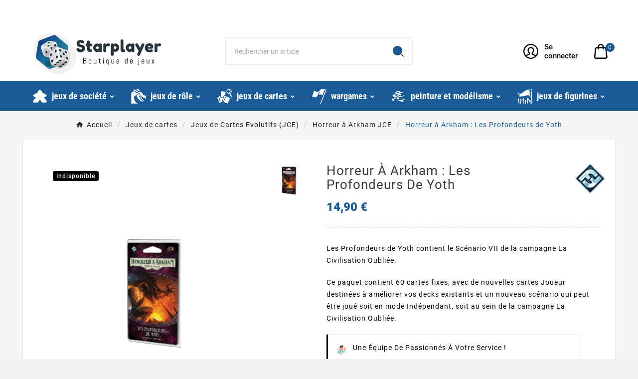

--- FILE ---
content_type: text/html; charset=utf-8
request_url: https://www.starplayer.fr/94848-profondeur-de-yoth.html
body_size: 34715
content:
<!doctype html><html lang="fr"><head><meta charset="utf-8"><meta http-equiv="x-ua-compatible" content="ie=edge"><link rel="canonical" href="https://www.starplayer.fr/94848-profondeur-de-yoth.html"><script type="application/ld+json">{
    "@context": "https://schema.org",
    "@type": "Organization",
    "name" : "STARPLAYER",
    "url" : "https://www.starplayer.fr/",
    "logo": {
      "@type": "ImageObject",
      "url":"https://www.starplayer.fr/img/starplayer-logo-1504177819.jpg"
    }
  }</script> <script type="application/ld+json">{
    "@context": "https://schema.org",
    "@type": "WebPage",
    "isPartOf": {
      "@type": "WebSite",
      "url":  "https://www.starplayer.fr/",
      "name": "STARPLAYER"
    },
    "name": "Horreur à Arkham : Les Profondeurs de Yoth | Boutique Starplayer",
    "url":  "https://www.starplayer.fr/94848-profondeur-de-yoth.html"
  }</script> <script type="application/ld+json">{
      "@context": "https://schema.org",
      "@type": "BreadcrumbList",
      "itemListElement": [
                      {
              "@type": "ListItem",
              "position": 1,
              "name": "Accueil",
              "item": "https://www.starplayer.fr/"
              },                        {
              "@type": "ListItem",
              "position": 2,
              "name": "Jeux de cartes",
              "item": "https://www.starplayer.fr/820-jeux-de-cartes"
              },                        {
              "@type": "ListItem",
              "position": 3,
              "name": "Jeux de Cartes Evolutifs (JCE)",
              "item": "https://www.starplayer.fr/838-jeux-de-cartes-evolutifs-jce"
              },                        {
              "@type": "ListItem",
              "position": 4,
              "name": "Horreur à Arkham JCE",
              "item": "https://www.starplayer.fr/1514-horreur-a-arkham-jce"
              },                        {
              "@type": "ListItem",
              "position": 5,
              "name": "Horreur à Arkham : Les Profondeurs de Yoth",
              "item": "https://www.starplayer.fr/94848-profondeur-de-yoth.html"
              }            ]
          }</script> <script type="application/ld+json">{
    "@context": "https://schema.org/",
    "@type": "Product",
    "name": "Horreur à Arkham : Les Profondeurs de Yoth",
    "description": "Achetez en extension le paquet mythe Les Profondeurs de Yoth pour le jeu de cartes évolutif Horreur à Arkham sur la boutique en ligne Starplayer.",
    "category": "Horreur à Arkham JCE",
    "image" :"https://www.starplayer.fr/9851-home_default/profondeur-de-yoth.webp",    "sku": "FFJCHA24",
    "mpn": "FFJCHA24",
    "gtin13": "843540761956",    "brand": {
      "@type": "Thing",
      "name": "Fantasy Flight Games"
    },              "weight": {
        "@context": "https://schema.org",
        "@type": "QuantitativeValue",
        "value": "1.000000",
        "unitCode": "kg"
      },                "offers": {
            "@type": "Offer",
            "priceCurrency": "EUR",
            "name": "Horreur à Arkham : Les Profondeurs de Yoth",
            "price": "14.9",
            "url": "https://www.starplayer.fr/94848-profondeur-de-yoth.html",
            "priceValidUntil": "2026-01-31",
                          "image": ["https://www.starplayer.fr/9851-large_default/profondeur-de-yoth.webp"],
                        "sku": "FFJCHA24",
            "mpn": "FFJCHA24",
            "gtin13": "843540761956",                                    "availability": "https://schema.org/OutOfStock",
            "seller": {
              "@type": "Organization",
              "name": "STARPLAYER"
            }
          }
                }</script> <title>Horreur à Arkham : Les Profondeurs de Yoth | Boutique Starplayer</title>  <script data-keepinline="true">var ajaxGetProductUrl = '';
    var ajaxShippingEvent = 1;
    var ajaxPaymentEvent = 1;

/* datalayer */
dataLayer = window.dataLayer || [];
    let cdcDatalayer = {"pageCategory":"product","event":"view_item","ecommerce":{"currency":"EUR","items":[{"item_name":"Horreur a Arkham : Les Profondeurs de Yoth","item_id":"94848","price":"14.9","price_tax_exc":"12.42","price_tax_inc":"14.9","item_brand":"Fantasy Flight Games","item_category":"Jeux de cartes","item_category2":"Jeux de Cartes Evolutifs (JCE)","item_category3":"Horreur a Arkham JCE","quantity":1,"wholesale_price":"7.86"}],"value":"14.9"}};
    dataLayer.push(cdcDatalayer);

/* call to GTM Tag */
(function(w,d,s,l,i){w[l]=w[l]||[];w[l].push({'gtm.start':
new Date().getTime(),event:'gtm.js'});var f=d.getElementsByTagName(s)[0],
j=d.createElement(s),dl=l!='dataLayer'?'&l='+l:'';j.async=true;j.src=
'https://www.googletagmanager.com/gtm.js?id='+i+dl;f.parentNode.insertBefore(j,f);
})(window,document,'script','dataLayer','GTM-52NSFGXV');

/* async call to avoid cache system for dynamic data */
dataLayer.push({
  'event': 'datalayer_ready'
});</script>  <script id="Cookiebot" src="https://consent.cookiebot.com/uc.js" data-cbid="33e65195-8983-45f6-9088-1cd1779e6eb2" data-blockingmode="auto" type="text/javascript"></script><meta name="description" content="Achetez en extension le paquet mythe Les Profondeurs de Yoth pour le jeu de cartes évolutif Horreur à Arkham sur la boutique en ligne Starplayer."><meta name="keywords" content=""><link rel="canonical" href="https://www.starplayer.fr/94848-profondeur-de-yoth.html"><meta property="og:title" content="Horreur à Arkham : Les Profondeurs de Yoth | Boutique Starplayer" /><meta property="og:description" content="Achetez en extension le paquet mythe Les Profondeurs de Yoth pour le jeu de cartes évolutif Horreur à Arkham sur la boutique en ligne Starplayer." /><meta property="og:url" content="https://www.starplayer.fr/94848-profondeur-de-yoth.html" /><meta property="og:site_name" content="STARPLAYER" /><meta name="viewport" content="width=device-width, initial-scale=1"><link rel="icon" type="image/vnd.microsoft.icon" href="https://www.starplayer.fr/img/favicon.ico?1504177984"><link rel="shortcut icon" type="image/x-icon" href="https://www.starplayer.fr/img/favicon.ico?1504177984"><link rel="stylesheet" href="https://www.starplayer.fr/themes/v1_electron_1/assets/cache/theme-351c2d464.css?v=1.0.2" type="text/css" media="all"><style>#tvcmsdesktop-logo > .tv-header-logo {
  padding: 0px;
}

#tvcmsdesktop-logo > .tv-header-logo > img  {
  width: initial;
}

#tvcmsdesktop-logo > .tv-header-logo > img {
  width: auto;
}

#tvverticalmenu > .tvallcategories {
  display: none;
}

#header .tv-menu-horizontal ul li.level-1 > a > span {
  text-transform: lowercase; 
  margin-left: 8px;
}

#header .tv-menu-horizontal ul li.level-1 > a  {
  text-shadow: initial;
}

.tvcategory-slider-wrapper-info > .tvcategory-slider-info-box {
  display: none;
}

.tvcmsapp-logo {
  display: none;
}</style><script>var Chronopost = {"ajax_endpoint":"https:\/\/www.starplayer.fr\/module\/chronopost\/ajax?ajax=1"};var TVCMSCUSTOMSETTING_BOTTOM_OPTION = "0";var TVCMSCUSTOMSETTING_DARK_MODE_INPUT = "0";var TVCMSCUSTOMSETTING_HOVER_IMG = "1";var TVCMSCUSTOMSETTING_MAIN_MENU_STICKY = "";var TVCMSCUSTOMSETTING_PRODUCT_PAGE_BOTTOM_STICKY_STATUS = "1";var TVCMSCUSTOMSETTING_VERTICAL_MENU_OPEN = "0";var TVCMSCUSTOMSETTING_WOW_JS = "0";var TVCMSCUSTOMSETTING_iso_code_country = false;var TVCMSFRONTSIDE_THEME_SETTING_SHOW = "0";var baseDir = "https:\/\/www.starplayer.fr\/";var comment_tab = "3";var getThemeOptionsLink = "https:\/\/www.starplayer.fr\/module\/tvcmsthemeoptions\/default";var gettvcmsbestsellerproductslink = "https:\/\/www.starplayer.fr\/module\/tvcmsbestsellerproducts\/default";var gettvcmscategoryproductlink = "https:\/\/www.starplayer.fr\/module\/tvcmscategoryproduct\/default";var gettvcmsmegamenulink = "https:\/\/www.starplayer.fr\/module\/tvcmsmegamenu\/default";var gettvcmsnewproductslink = "https:\/\/www.starplayer.fr\/module\/tvcmsnewproducts\/default";var gettvcmstabproductslink = "https:\/\/www.starplayer.fr\/module\/tvcmstabproducts\/default";var gettvcmsverticalmenulink = "https:\/\/www.starplayer.fr\/module\/tvcmsverticalmenu\/default";var klCustomer = {"email":null,"firstName":null,"lastName":null};var klProduct = {"ProductName":"Horreur \u00e0 Arkham : Les Profondeurs de Yoth","ProductID":94848,"SKU":"FFJCHA24","Tags":[],"Price":"12.42","PriceInclTax":"14.90","SpecialPrice":"14.90","Categories":["Horreur \u00e0 Arkham JCE"],"Image":"https:\/\/www.starplayer.fr\/9851-home_default\/profondeur-de-yoth.webp","Link":"https:\/\/www.starplayer.fr\/94848-profondeur-de-yoth.html","ShopID":1,"LangID":2};var lgcomments_products_default_display = "3";var lgcomments_products_extra_display = "10";var module_dir = "\/modules\/lgcomments\/";var pm_crosssellingoncart = {"product_selection":[],"products_quantity":4,"products_quantity_tablet":2,"products_quantity_mobile":1,"order_page_link":"https:\/\/www.starplayer.fr\/commande","nbItems":0};var prestashop = {"cart":{"products":[],"totals":{"total":{"type":"total","label":"Total","amount":0,"value":"0,00\u00a0\u20ac"},"total_including_tax":{"type":"total","label":"Total TTC\u00a0:","amount":0,"value":"0,00\u00a0\u20ac"},"total_excluding_tax":{"type":"total","label":"Total HT\u00a0:","amount":0,"value":"0,00\u00a0\u20ac"}},"subtotals":{"products":{"type":"products","label":"Sous-total","amount":0,"value":"0,00\u00a0\u20ac"},"discounts":null,"shipping":{"type":"shipping","label":"Livraison","amount":0,"value":""},"tax":{"type":"tax","label":"Taxes incluses","amount":0,"value":"0,00\u00a0\u20ac"}},"products_count":0,"summary_string":"0 articles","vouchers":{"allowed":1,"added":[]},"discounts":[],"minimalPurchase":1,"minimalPurchaseRequired":"Un montant total de 1,00\u00a0\u20ac HT minimum est requis pour valider votre commande. Le montant actuel de votre commande est de 0,00\u00a0\u20ac HT."},"currency":{"id":2,"name":"Euro","iso_code":"EUR","iso_code_num":"","sign":"\u20ac"},"customer":{"lastname":null,"firstname":null,"email":null,"birthday":null,"newsletter":null,"newsletter_date_add":null,"optin":null,"website":null,"company":null,"siret":null,"ape":null,"is_logged":false,"gender":{"type":null,"name":null},"addresses":[]},"language":{"name":"Fran\u00e7ais (French)","iso_code":"fr","locale":"fr-FR","language_code":"fr-fr","is_rtl":0,"date_format_lite":"d\/m\/Y","date_format_full":"d\/m\/Y H:i:s","id":2},"page":{"title":"","canonical":"https:\/\/www.starplayer.fr\/94848-profondeur-de-yoth.html","meta":{"title":"Horreur \u00e0 Arkham : Les Profondeurs de Yoth | Boutique Starplayer","description":"Achetez en extension le paquet mythe Les Profondeurs de Yoth pour le jeu de cartes \u00e9volutif Horreur \u00e0 Arkham sur la boutique en ligne Starplayer.","keywords":"","robots":"index"},"page_name":"product","body_classes":{"lang-fr":true,"lang-rtl":false,"country-FR":true,"currency-EUR":true,"layout-full-width":true,"page-product":true,"tax-display-enabled":true,"page-customer-account":false,"product-id-94848":true,"product-Horreur \u00e0 Arkham : Les Profondeurs de Yoth":true,"product-id-category-1514":true,"product-id-manufacturer-51":true,"product-id-supplier-0":true,"product-available-for-order":true},"admin_notifications":[],"password-policy":{"feedbacks":{"0":"Tr\u00e8s faible","1":"Faible","2":"Moyenne","3":"Fort","4":"Tr\u00e8s fort","Straight rows of keys are easy to guess":"Les suites de touches sur le clavier sont faciles \u00e0 deviner","Short keyboard patterns are easy to guess":"Les mod\u00e8les courts sur le clavier sont faciles \u00e0 deviner.","Use a longer keyboard pattern with more turns":"Utilisez une combinaison de touches plus longue et plus complexe.","Repeats like \"aaa\" are easy to guess":"Les r\u00e9p\u00e9titions (ex. : \"aaa\") sont faciles \u00e0 deviner.","Repeats like \"abcabcabc\" are only slightly harder to guess than \"abc\"":"Les r\u00e9p\u00e9titions (ex. : \"abcabcabc\") sont seulement un peu plus difficiles \u00e0 deviner que \"abc\".","Sequences like abc or 6543 are easy to guess":"Les s\u00e9quences (ex. : abc ou 6543) sont faciles \u00e0 deviner.","Recent years are easy to guess":"Les ann\u00e9es r\u00e9centes sont faciles \u00e0 deviner.","Dates are often easy to guess":"Les dates sont souvent faciles \u00e0 deviner.","This is a top-10 common password":"Ce mot de passe figure parmi les 10 mots de passe les plus courants.","This is a top-100 common password":"Ce mot de passe figure parmi les 100 mots de passe les plus courants.","This is a very common password":"Ceci est un mot de passe tr\u00e8s courant.","This is similar to a commonly used password":"Ce mot de passe est similaire \u00e0 un mot de passe couramment utilis\u00e9.","A word by itself is easy to guess":"Un mot seul est facile \u00e0 deviner.","Names and surnames by themselves are easy to guess":"Les noms et les surnoms seuls sont faciles \u00e0 deviner.","Common names and surnames are easy to guess":"Les noms et les pr\u00e9noms courants sont faciles \u00e0 deviner.","Use a few words, avoid common phrases":"Utilisez quelques mots, \u00e9vitez les phrases courantes.","No need for symbols, digits, or uppercase letters":"Pas besoin de symboles, de chiffres ou de majuscules.","Avoid repeated words and characters":"\u00c9viter de r\u00e9p\u00e9ter les mots et les caract\u00e8res.","Avoid sequences":"\u00c9viter les s\u00e9quences.","Avoid recent years":"\u00c9vitez les ann\u00e9es r\u00e9centes.","Avoid years that are associated with you":"\u00c9vitez les ann\u00e9es qui vous sont associ\u00e9es.","Avoid dates and years that are associated with you":"\u00c9vitez les dates et les ann\u00e9es qui vous sont associ\u00e9es.","Capitalization doesn't help very much":"Les majuscules ne sont pas tr\u00e8s utiles.","All-uppercase is almost as easy to guess as all-lowercase":"Un mot de passe tout en majuscules est presque aussi facile \u00e0 deviner qu'un mot de passe tout en minuscules.","Reversed words aren't much harder to guess":"Les mots invers\u00e9s ne sont pas beaucoup plus difficiles \u00e0 deviner.","Predictable substitutions like '@' instead of 'a' don't help very much":"Les substitutions pr\u00e9visibles comme '\"@\" au lieu de \"a\" n'aident pas beaucoup.","Add another word or two. Uncommon words are better.":"Ajoutez un autre mot ou deux. Pr\u00e9f\u00e9rez les mots peu courants."}}},"shop":{"name":"STARPLAYER","logo":"https:\/\/www.starplayer.fr\/img\/starplayer-logo-1504177819.jpg","stores_icon":"https:\/\/www.starplayer.fr\/img\/logo_stores.png","favicon":"https:\/\/www.starplayer.fr\/img\/favicon.ico"},"core_js_public_path":"\/themes\/","urls":{"base_url":"https:\/\/www.starplayer.fr\/","current_url":"https:\/\/www.starplayer.fr\/94848-profondeur-de-yoth.html","shop_domain_url":"https:\/\/www.starplayer.fr","img_ps_url":"https:\/\/www.starplayer.fr\/img\/","img_cat_url":"https:\/\/www.starplayer.fr\/img\/c\/","img_lang_url":"https:\/\/www.starplayer.fr\/img\/l\/","img_prod_url":"https:\/\/www.starplayer.fr\/img\/p\/","img_manu_url":"https:\/\/www.starplayer.fr\/img\/m\/","img_sup_url":"https:\/\/www.starplayer.fr\/img\/su\/","img_ship_url":"https:\/\/www.starplayer.fr\/img\/s\/","img_store_url":"https:\/\/www.starplayer.fr\/img\/st\/","img_col_url":"https:\/\/www.starplayer.fr\/img\/co\/","img_url":"https:\/\/www.starplayer.fr\/themes\/v1_electron_1\/assets\/img\/","css_url":"https:\/\/www.starplayer.fr\/themes\/v1_electron_1\/assets\/css\/","js_url":"https:\/\/www.starplayer.fr\/themes\/v1_electron_1\/assets\/js\/","pic_url":"https:\/\/www.starplayer.fr\/upload\/","theme_assets":"https:\/\/www.starplayer.fr\/themes\/v1_electron_1\/assets\/","pages":{"address":"https:\/\/www.starplayer.fr\/adresse","addresses":"https:\/\/www.starplayer.fr\/adresses","authentication":"https:\/\/www.starplayer.fr\/connexion","manufacturer":"https:\/\/www.starplayer.fr\/brands","cart":"https:\/\/www.starplayer.fr\/panier","category":"https:\/\/www.starplayer.fr\/index.php?controller=category","cms":"https:\/\/www.starplayer.fr\/index.php?controller=cms","contact":"https:\/\/www.starplayer.fr\/nous-contacter","discount":"https:\/\/www.starplayer.fr\/reduction","guest_tracking":"https:\/\/www.starplayer.fr\/suivi-commande-invite","history":"https:\/\/www.starplayer.fr\/historique-commandes","identity":"https:\/\/www.starplayer.fr\/identite","index":"https:\/\/www.starplayer.fr\/","my_account":"https:\/\/www.starplayer.fr\/mon-compte","order_confirmation":"https:\/\/www.starplayer.fr\/confirmation-commande","order_detail":"https:\/\/www.starplayer.fr\/index.php?controller=order-detail","order_follow":"https:\/\/www.starplayer.fr\/suivi-commande","order":"https:\/\/www.starplayer.fr\/commande","order_return":"https:\/\/www.starplayer.fr\/index.php?controller=order-return","order_slip":"https:\/\/www.starplayer.fr\/avoirs","pagenotfound":"https:\/\/www.starplayer.fr\/page-introuvable","password":"https:\/\/www.starplayer.fr\/recuperation-mot-de-passe","pdf_invoice":"https:\/\/www.starplayer.fr\/index.php?controller=pdf-invoice","pdf_order_return":"https:\/\/www.starplayer.fr\/index.php?controller=pdf-order-return","pdf_order_slip":"https:\/\/www.starplayer.fr\/index.php?controller=pdf-order-slip","prices_drop":"https:\/\/www.starplayer.fr\/promotions","product":"https:\/\/www.starplayer.fr\/index.php?controller=product","registration":"https:\/\/www.starplayer.fr\/index.php?controller=registration","search":"https:\/\/www.starplayer.fr\/recherche","sitemap":"https:\/\/www.starplayer.fr\/plan du site","stores":"https:\/\/www.starplayer.fr\/magasins","supplier":"https:\/\/www.starplayer.fr\/fournisseur","brands":"https:\/\/www.starplayer.fr\/brands","register":"https:\/\/www.starplayer.fr\/index.php?controller=registration","order_login":"https:\/\/www.starplayer.fr\/commande?login=1"},"alternative_langs":[],"actions":{"logout":"https:\/\/www.starplayer.fr\/?mylogout="},"no_picture_image":{"bySize":{"side_product_default":{"url":"https:\/\/www.starplayer.fr\/img\/p\/fr-default-side_product_default.jpg","width":86,"height":86},"small_default":{"url":"https:\/\/www.starplayer.fr\/img\/p\/fr-default-small_default.jpg","width":98,"height":98},"cart_default":{"url":"https:\/\/www.starplayer.fr\/img\/p\/fr-default-cart_default.jpg","width":125,"height":125},"add_cart_def":{"url":"https:\/\/www.starplayer.fr\/img\/p\/fr-default-add_cart_def.jpg","width":200,"height":200},"home_default":{"url":"https:\/\/www.starplayer.fr\/img\/p\/fr-default-home_default.jpg","width":239,"height":239},"medium_default":{"url":"https:\/\/www.starplayer.fr\/img\/p\/fr-default-medium_default.jpg","width":452,"height":452},"pd_custom":{"url":"https:\/\/www.starplayer.fr\/img\/p\/fr-default-pd_custom.jpg","width":452,"height":452},"pd4_def":{"url":"https:\/\/www.starplayer.fr\/img\/p\/fr-default-pd4_def.jpg","width":724,"height":724},"large_default":{"url":"https:\/\/www.starplayer.fr\/img\/p\/fr-default-large_default.jpg","width":800,"height":800}},"small":{"url":"https:\/\/www.starplayer.fr\/img\/p\/fr-default-side_product_default.jpg","width":86,"height":86},"medium":{"url":"https:\/\/www.starplayer.fr\/img\/p\/fr-default-home_default.jpg","width":239,"height":239},"large":{"url":"https:\/\/www.starplayer.fr\/img\/p\/fr-default-large_default.jpg","width":800,"height":800},"legend":""}},"configuration":{"display_taxes_label":true,"display_prices_tax_incl":true,"is_catalog":false,"show_prices":true,"opt_in":{"partner":true},"quantity_discount":{"type":"discount","label":"Remise sur prix unitaire"},"voucher_enabled":1,"return_enabled":0},"field_required":[],"breadcrumb":{"links":[{"title":"Accueil","url":"https:\/\/www.starplayer.fr\/"},{"title":"Jeux de cartes","url":"https:\/\/www.starplayer.fr\/820-jeux-de-cartes"},{"title":"Jeux de Cartes Evolutifs (JCE)","url":"https:\/\/www.starplayer.fr\/838-jeux-de-cartes-evolutifs-jce"},{"title":"Horreur \u00e0 Arkham JCE","url":"https:\/\/www.starplayer.fr\/1514-horreur-a-arkham-jce"},{"title":"Horreur \u00e0 Arkham : Les Profondeurs de Yoth","url":"https:\/\/www.starplayer.fr\/94848-profondeur-de-yoth.html"}],"count":5},"link":{"protocol_link":"https:\/\/","protocol_content":"https:\/\/"},"time":1768530573,"static_token":"b3ffbd0462d58c8f1507ca02a13ca5d2","token":"433c023dd2091e0c2fa8b5fdbfe3675e","debug":true};var psemailsubscription_subscription = "https:\/\/www.starplayer.fr\/module\/ps_emailsubscription\/subscription";var psr_icon_color = "#F19D76";var review_controller_link = "https:\/\/www.starplayer.fr\/module\/lgcomments\/reviews";var review_controller_name = "index.php?controller=module-lgcomments-reviews";var send_successfull_msg = "La critique a \u00e9t\u00e9 correctement envoy\u00e9e.";var sliderblocks = 4;var ssIsCeInstalled = false;var star_color = "orange";var star_style = "square";var static_token = "b3ffbd0462d58c8f1507ca02a13ca5d2";var tvMainSmartSpeed = "600";var tvcms_base_dir = "https:\/\/www.starplayer.fr\/";var tvcms_setting = true;var tvthemename = "v1_electron_1";var wish_link = "https:\/\/www.starplayer.fr\/module\/tvcmswishlist\/mywishlist";</script> <link rel="prefetch" href="https://www.paypal.com/sdk/js?client-id=AXjYFXWyb4xJCErTUDiFkzL0Ulnn-bMm4fal4G-1nQXQ1ZQxp06fOuE7naKUXGkq2TZpYSiI9xXbs4eo&amp;merchant-id=BMXEKGW6RGJUE&amp;currency=EUR&amp;intent=capture&amp;commit=false&amp;vault=false&amp;integration-date=2022-14-06&amp;disable-funding=bancontact,eps,giropay,ideal,mybank,p24,sofort&amp;enable-funding=paylater&amp;components=marks,funding-eligibility" as="script"> <script type="text/javascript">var sp_link_base ='https://www.starplayer.fr';</script> <script type="text/javascript">function renderDataAjax(jsonData)
{
    for (var key in jsonData) {
	    if(key=='java_script')
        {
            $('body').append(jsonData[key]);
        }
        else
            if($('#ets_speed_dy_'+key).length)
            {
                if($('#ets_speed_dy_'+key+' #layer_cart').length)
                {
                    $('#ets_speed_dy_'+key).before($('#ets_speed_dy_'+key+' #layer_cart').clone());
                    $('#ets_speed_dy_'+key+' #layer_cart').remove();
                    $('#layer_cart').before('<div class="layer_cart_overlay"></div>');
                }
                $('#ets_speed_dy_'+key).replaceWith(jsonData[key]);  
            }
              
    }
    if($('#header .shopping_cart').length && $('#header .cart_block').length)
    {
        var shopping_cart = new HoverWatcher('#header .shopping_cart');
        var cart_block = new HoverWatcher('#header .cart_block');
        $("#header .shopping_cart a:first").hover(
    		function(){
    			if (ajaxCart.nb_total_products > 0 || parseInt($('.ajax_cart_quantity').html()) > 0)
    				$("#header .cart_block").stop(true, true).slideDown(450);
    		},
    		function(){
    			setTimeout(function(){
    				if (!shopping_cart.isHoveringOver() && !cart_block.isHoveringOver())
    					$("#header .cart_block").stop(true, true).slideUp(450);
    			}, 200);
    		}
    	);
    }
    if(typeof jsonData.custom_js!== undefined && jsonData.custom_js)
        $('head').append('<script src="'+sp_link_base+'/modules/ets_superspeed/views/js/script_custom.js">');
}</script> <style>.layered_filter_ul .radio,.layered_filter_ul .checkbox {
    display: inline-block;
}
.ets_speed_dynamic_hook .cart-products-count{
    display:none!important;
}
.ets_speed_dynamic_hook .ajax_cart_quantity ,.ets_speed_dynamic_hook .ajax_cart_product_txt,.ets_speed_dynamic_hook .ajax_cart_product_txt_s{
    display:none!important;
}
.ets_speed_dynamic_hook .shopping_cart > a:first-child:after {
    display:none!important;
}</style> <script type="application/ld+json">{
            "@context": "http://schema.org",
            "@type": "WebSite",
            "url" : "https://www.starplayer.fr",
            "image": {
                "@type": "ImageObject",
                "url":"https://www.starplayer.fr/img/starplayer-logo-1504177819.jpg"
            },
            "potentialAction": {
                "@type": "SearchAction",
                "target": "https://www.starplayer.fr/recherche?search_query={search_term_string}",
                "query-input": "required name=search_term_string"
            }
        }</script> <link rel="dns-prefetch" href="https://www.starplayer.fr" /><link rel="preconnect" href="https://www.starplayer.fr" crossorigin /><link rel="preload" href="https://www.starplayer.fr/themes/v1_electron_1/assets/css/570eb83859dc23dd0eec423a49e147fe.woff2" as="font" type="font/woff2" crossorigin /><link rel="preload" href="https://www.starplayer.fr/themes/v1_electron_1/assets/css/../fonts/roboto/KFOlCnqEu92Fr1MmYUtfBBc4.woff2" as="font" type="font/woff2" crossorigin /><link rel="preload" href="https://www.starplayer.fr/themes/v1_electron_1/assets/css/../fonts/roboto-condensed/ieVl2ZhZI2eCN5jzbjEETS9weq8-19K7DQ.woff2" as="font" type="font/woff2" crossorigin media='(min-width: 992px)' /><link as="style" rel="stylesheet preload" type="text/css" href="https://www.starplayer.fr/themes/v1_electron_1/assets/css/material-fonts.css" /><link as="style" rel="stylesheet preload" type="text/css" href="https://www.starplayer.fr/themes/v1_electron_1/assets/css/roboto.css" /><link as="style" rel="stylesheet preload" type="text/css" href="https://www.starplayer.fr/themes/v1_electron_1/assets/css/roboto-condensed.css" media='(min-width: 992px)' /><meta content="width=device-width, initial-scale=1" name="viewport"><meta property="og:type" content="product"><meta property="og:url" content="https://www.starplayer.fr/94848-profondeur-de-yoth.html"><meta property="og:title" content="Horreur à Arkham : Les Profondeurs de Yoth | Boutique Starplayer"><meta property="og:site_name" content="STARPLAYER"><meta property="og:description" content="Achetez en extension le paquet mythe Les Profondeurs de Yoth pour le jeu de cartes évolutif Horreur à Arkham sur la boutique en ligne Starplayer."><meta property="og:image" content="https://www.starplayer.fr/9851-large_default/profondeur-de-yoth.webp"><meta property="product:pretax_price:amount" content="12.4167"><meta property="product:pretax_price:currency" content="EUR"><meta property="product:price:amount" content="14.9"><meta property="product:price:currency" content="EUR"><meta property="product:weight:value" content="1.000000"><meta property="product:weight:units" content="kg"><link rel="stylesheet" type="text/css" href="https://www.starplayer.fr/themes/v1_electron_1/assets/css//all_theme_custom_1_1.css"></link></head><body id="product" class="lang-fr country-fr currency-eur layout-full-width page-product tax-display-enabled product-id-94848 product-horreur-a-arkham-les-profondeurs-de-yoth product-id-category-1514 product-id-manufacturer-51 product-id-supplier-0 product-available-for-order text1-light text2-light" data-mouse-hover-img='1' data-menu-sticky=''><noscript><iframe src="https://www.googletagmanager.com/ns.html?id=GTM-52NSFGXV" height="0" width="0" style="display:none;visibility:hidden"></iframe></noscript><main><div class="tv-main-div " ><header id="header"><div class="tvcmsdesktop-top-header-wrapper header-2" data-header-layout="2"><div class='tvheader-offer-wrapper'><div class="tvheader-nav-offer-text"><i class='material-icons'>&#xe8d0;</i><div class="marquee"><p><i class="material-icons"></i> Besoin d’un conseil? Appelez-nous au <span> (du lundi au samedi de 10h30 à 19h00) vous pouvez aussi <a href="nous-contacter">nous écrire un mail</a></span></p></div></div></div><div class='container-fluid tvcmsdesktop-top-second hidden-md-down'><div class="container"><div class="row tvcmsdesktop-top-header-box"><div class='col-lg-4 col-md-4 col-xl-4 col-sm-12 tvcms-header-logo-wrapper'><div class="hidden-sm-down tvcms-header-logo" id="tvcmsdesktop-logo"><div class="tv-header-logo"><a href="https://www.starplayer.fr/"><img class="logo img-responsive" src="https://www.starplayer.fr/img/starplayer-logo-1504177819.jpg" alt="STARPLAYER" height="35" width="201"></a></div></div></div><div class="col-lg-4 col-md-4 col-xl-4 col-sm-12 tvcmsheader-search"><div class='tvcmssearch-wrapper' id="_desktop_search"><div class="search-widget tvcmsheader-search" data-search-controller-url="//www.starplayer.fr/recherche"><div class="tvsearch-top-wrapper"><div class="tvheader-sarch-display"><div class="tvheader-search-display-icon"><div class="tvsearch-open"><svg version="1.1" id="Layer_1" x="0px" y="0px" width="30px" height="30px" viewBox="0 0 30 30" xml:space="preserve"><g><polygon points="29.245,30 21.475,22.32 22.23,21.552 30,29.232 " /><circle style="fill:#FFD741;" cx="13" cy="13" r="12.1" /><circle style="fill:none;stroke:#000000;stroke-miterlimit:10;" cx="13" cy="13" r="12.5" /></g></svg></div><div class="tvsearch-close"><svg version="1.1" id="Layer_1" x="0px" y="0px" width="24px" height="24px" viewBox="0 0 20 20" xml:space="preserve"><g><rect x="9.63" y="-3.82" transform="matrix(0.7064 -0.7078 0.7078 0.7064 -4.1427 10.0132)" width="1" height="27.641"></rect></g><g><rect x="9.63" y="-3.82" transform="matrix(-0.7064 -0.7078 0.7078 -0.7064 9.9859 24.1432)" width="1" height="27.641"></rect></g></svg></div></div></div><div class="tvsearch-header-display-wrappper tvsearch-header-display-full"><form method="get" action="//www.starplayer.fr/recherche"><input type="hidden" name="controller" value="search" /><div class="tvheader-top-search"><div class="tvheader-top-search-wrapper-info-box"><input type="text" name="s" class='tvcmssearch-words' placeholder="Rechercher un article" aria-label="Chercher " autocomplete="off" /></div></div><div class="tvheader-top-search-wrapper"><button type="submit" class="tvheader-search-btn" aria-label="Search"><svg version="1.1" id="Layer_1" x="0px" y="0px" width="22px" height="22px" viewBox="0 0 30 30" xml:space="preserve"><g><polygon points="29.245,30 21.475,22.32 22.23,21.552 30,29.232 " /><circle style="fill:#FFD741;" cx="13" cy="13" r="12.1" /><circle style="fill:none;stroke:#000000;stroke-miterlimit:10;" cx="13" cy="13" r="12.5" /></g></svg></button></div></form><div class='tvsearch-result'></div></div></div></div></div></div><div class="col-lg-4 col-md-4 col-xl-4 col-sm-12 tvcmsheader-nav-right"><div class="tv-contact-account-cart-wrapper"><div id='tvcmsdesktop-account-button'><div class="tv-header-account tv-account-wrapper tvcms-header-myaccount"><button class="btn-unstyle tv-myaccount-btn tv-myaccount-btn-desktop" name="User Icon" aria-label="User Icon"><svg width="30" height="30" viewBox="0 0 18 18" fill="none" xmlns="http://www.w3.org/2000/svg"><path fill-rule="evenodd" clip-rule="evenodd" d="M9 18C13.9706 18 18 13.9706 18 9C18 4.02944 13.9706 0 9 0C4.02944 0 0 4.02944 0 9C0 13.9706 4.02944 18 9 18ZM2.96314 13.6429C1.97328 12.3577 1.38462 10.7476 1.38462 9C1.38462 4.79414 4.79414 1.38462 9 1.38462C13.2059 1.38462 16.6154 4.79414 16.6154 9C16.6154 10.7479 16.0265 12.3583 15.0363 13.6436C14.5845 13.2339 14.0071 12.9375 13.2472 12.664C13.1334 12.6231 13.0167 12.5828 12.8711 12.5338L12.5164 12.4151C11.654 12.1241 11.3488 11.9392 11.2779 11.7054C11.2754 11.6975 11.2716 11.6829 11.2662 11.6545C11.2355 11.4925 11.2425 11.3153 11.3056 11.1682C11.3428 11.0815 11.3995 11.0043 11.4845 10.9332C12.4409 10.0698 12.9231 9.09672 12.9231 7.76942C12.9231 5.45697 11.1138 3.69231 9 3.69231C6.8717 3.69231 5.07692 5.42689 5.07692 7.76942C5.07692 9.09279 5.54654 10.0375 6.46886 10.906C6.58753 11.0061 6.64712 11.0794 6.68765 11.1563C6.7661 11.305 6.77614 11.4774 6.74178 11.6362C6.73932 11.6475 6.73727 11.6561 6.73599 11.6614C6.73444 11.6679 6.734 11.6697 6.73528 11.6663C6.66696 11.909 6.38398 12.0833 5.58653 12.3557L5.178 12.4937C5.0076 12.5515 4.87214 12.5989 4.73956 12.6479C3.99231 12.9237 3.41489 13.2283 2.96314 13.6429ZM3.90599 14.6609C5.25532 15.8759 7.0413 16.6154 9 16.6154C10.9582 16.6154 12.7439 15.8763 14.0931 14.6618C13.791 14.394 13.3722 14.1806 12.7783 13.9668C12.675 13.9296 12.5668 13.8923 12.4296 13.8462L12.0738 13.727C10.7858 13.2925 10.2059 12.9412 9.95643 12.1187C9.94067 12.0698 9.92247 12.0001 9.90583 11.9123C9.82823 11.5029 9.84577 11.0592 10.0331 10.6225C10.1549 10.3384 10.3421 10.0835 10.5764 9.88834C11.2362 9.29223 11.5385 8.68214 11.5385 7.76942C11.5385 6.22952 10.3567 5.07692 9 5.07692C7.62603 5.07692 6.46154 6.20236 6.46154 7.76942C6.46154 8.68126 6.75685 9.2753 7.38507 9.86885C7.6109 10.0559 7.78663 10.2719 7.91234 10.5103C8.16378 10.9869 8.19244 11.4792 8.09505 11.9291C8.07511 12.0212 8.05319 12.0945 8.05311 12.0864C7.83511 12.896 7.27135 13.2434 6.03409 13.666L5.62289 13.8049C5.46309 13.8591 5.33831 13.9028 5.219 13.9468C4.63192 14.1635 4.21074 14.3849 3.90599 14.6609Z" fill="black"/></svg><span>Se connecter</span></button><ul class="dropdown-menu tv-account-dropdown tv-dropdown"><li class="tvcms-signin"><div id="tvcmsdesktop-user-info" class="tvcms-header-sign user-info tvheader-sign"><a href="https://www.starplayer.fr/mon-compte" class="tvhedaer-sign-btn" title="Connectez-vous à votre espace personnel" rel="nofollow"><i class="material-icons">&#xe7fd;</i><span class="tvhedaer-sign-span">Connexion</span></a></div></li><li class="ttvcms-wishlist-icon">  <script>var wishlistProductsIds='';var baseDir ='https://www.starplayer.fr/';var static_token='b3ffbd0462d58c8f1507ca02a13ca5d2';var isLogged ='';var loggin_required='Vous devez être connecté pour gérer votre liste de souhaits.	';var deleted_wishlist ='La liste de souhaits a été supprimée avec succès.';var default_wishlist ='La liste de souhaits par défaut a été définie avec succès.';var added_to_wishlist ='Vous devez être connecté pour gérer votre liste de souhaits.	';var mywishlist_url='https://www.starplayer.fr/module/tvcmswishlist/mywishlist';var isLoggedWishlist=false;</script><div id="_desktop_wishtlistTop" class="pull-right tvcmsdesktop-view-wishlist"><a class="wishtlist_top tvdesktop-wishlist" href="https://www.starplayer.fr/module/tvcmswishlist/mywishlist"><div class="tvwishlist-icon"><i class='material-icons'>&#xe87d;</i></div><div class="tvwishlist-name"><span>liste de souhaits</span><span class="cart-wishlist-number tvwishlist-number">(0 )</span></div></a></div></li><li class="tvheader-compare"></li><li class="tvheader-language"></li><li class="tvheader-currency"></li></ul></div></div><div id="_desktop_cart_manage" class="tvcms-header-cart"><div id="_desktop_cart"><div class="blockcart cart-preview inactive tv-header-cart" data-refresh-url="//www.starplayer.fr/module/ps_shoppingcart/ajax"><div class="tvheader-cart-wrapper "><div class='tvheader-cart-btn-wrapper'><a rel="nofollow" href="JavaScript:void(0);" data-url='//www.starplayer.fr/panier?action=show' title='Panier'><div class="tvcart-icon-text-wrapper"><div class="tv-cart-icon tvheader-right-icon tv-cart-icon-main"><svg width="30" height="30" viewBox="0 0 17 18" fill="none" xmlns="http://www.w3.org/2000/svg"><path fill-rule="evenodd" clip-rule="evenodd" d="M8.06324 1.5C6.82049 1.5 5.81324 2.505 5.81324 3.75H10.3132C10.3132 2.505 9.30599 1.5 8.06324 1.5ZM10.3132 5.25V6C10.3132 6.4125 10.6492 6.75 11.0632 6.75C11.4772 6.75 11.8132 6.4125 11.8132 6V5.25H12.7297C13.11 5.25 13.4295 5.535 13.4745 5.91L14.6212 15.66C14.6737 16.11 14.3257 16.5 13.8765 16.5H2.24999C1.80074 16.5 1.45274 16.11 1.50524 15.66L2.65199 5.91C2.69699 5.535 3.01649 5.25 3.39674 5.25H4.31324V6C4.31324 6.4125 4.64924 6.75 5.06324 6.75C5.47724 6.75 5.81324 6.4125 5.81324 6V5.25H10.3132ZM4.31324 3.75H3.39674C2.25599 3.75 1.29599 4.605 1.16249 5.7375L0.0157376 15.4875C-0.141762 16.8225 0.902988 18 2.24999 18H13.8765C15.2235 18 16.2682 16.8225 16.1107 15.4875L14.964 5.7375C14.8305 4.605 13.8705 3.75 12.7297 3.75H11.8132C11.8132 1.68 10.134 0 8.06324 0C5.99174 0 4.31324 1.68 4.31324 3.75V3.75Z" fill="black"/></svg></div><div class="tv-cart-cart-inner"><span class="cart-products-count">0</span></div></div></a></div><div class="ttvcmscart-show-dropdown-right"><div class="ttvcart-no-product"><div class="ttvcart-close-title-count tdclose-btn-wrap"><button class="ttvclose-cart"></button><div class="ttvcart-top-title"><div style=" font-weight: 600;letter-spacing: 2px;text-transform: uppercase;color: #000;padding-bottom: 0;margin-bottom: 0;text-align: center;font-size: 15px;">Panier</div></div><div class="ttvcart-counter"><span class="ttvcart-products-count">0</span></div></div></div></div></div></div></div></div></div></div></div></div></div><div class="tvcms-header-menu-offer-wrapper tvcmsheader-sticky"><div class="position-static tvcms-header-menu"><div class='tvcmsmain-menu-wrapper container'><div id='tvdesktop-megamenu'><div class="container_tv_megamenu"><div id="tv-menu-horizontal" class="tv-menu-horizontal clearfix"><ul class="menu-content"><li class="tvmega-menu-title">Mega Menu</li><li class="level-1 parent "><a href="https://www.starplayer.fr/818-jeux-de-societe"><img src="/modules/tvcmsmegamenu/views/img/icons/b0de460c25373c258439d9a41e68c4f6f695f6d5_meeple_32.png" alt=""/><span>Jeux de Société</span></a><span class="icon-drop-mobile"></span><ul class="menu-dropdown cat-drop-menu tv-sub-auto"><li class="level-2 parent "><a href="https://www.starplayer.fr/932-toutes-les-gammes"><span>Toutes les gammes</span></a><span class="icon-drop-mobile"></span><ul class="menu-dropdown cat-drop-menu "><li class="level-3 parent "><a href="https://www.starplayer.fr/31-0-9-a-b-c"><span>0 9-A-B-C</span></a><span class="icon-drop-mobile"></span><ul class="menu-dropdown cat-drop-menu "><li class="level-4 "><a href="https://www.starplayer.fr/107-6-qui-prend"><span>6 Qui prend</span></a></li><li class="level-4 "><a href="https://www.starplayer.fr/1158-7-wonders"><span>7 Wonders</span></a></li><li class="level-4 "><a href="https://www.starplayer.fr/1293-abyss"><span>Abyss</span></a></li><li class="level-4 "><a href="https://www.starplayer.fr/681-aeon-s-end"><span>Aeon\'s End</span></a></li><li class="level-4 "><a href="https://www.starplayer.fr/1294-affinity"><span>Affinity</span></a></li><li class="level-4 "><a href="https://www.starplayer.fr/111-agricola"><span>Agricola</span></a></li><li class="level-4 "><a href="https://www.starplayer.fr/113-andor"><span>Andor</span></a></li><li class="level-4 "><a href="https://www.starplayer.fr/1297-ankh-les-dieux-d-egypte"><span>Ankh : Les Dieux d\'Egypte</span></a></li><li class="level-4 "><a href="https://www.starplayer.fr/116-aventuriers-du-rail-les"><span>Aventuriers du Rail (Les)</span></a></li><li class="level-4 "><a href="https://www.starplayer.fr/1321-azul"><span>Azul</span></a></li><li class="level-4 "><a href="https://www.starplayer.fr/117-bang"><span>Bang</span></a></li><li class="level-4 "><a href="https://www.starplayer.fr/1235-bastion"><span>Bastion</span></a></li><li class="level-4 "><a href="https://www.starplayer.fr/1030-bermuda"><span>Bermuda Pirates</span></a></li><li class="level-4 "><a href="https://www.starplayer.fr/1556-bestioles-en-guerre"><span>Bestioles en Guerre</span></a></li><li class="level-4 "><a href="https://www.starplayer.fr/132-blanc-manger-coco"><span>Blanc Manger Coco</span></a></li><li class="level-4 "><a href="https://www.starplayer.fr/122-blood-rage"><span>Blood Rage</span></a></li><li class="level-4 "><a href="https://www.starplayer.fr/1267-bluffer"><span>Bluffer</span></a></li><li class="level-4 "><a href="https://www.starplayer.fr/172-batisseurs-les"><span>Bâtisseurs (Les)</span></a></li><li class="level-4 "><a href="https://www.starplayer.fr/1354-captain-sonar"><span>Captain Sonar</span></a></li><li class="level-4 "><a href="https://www.starplayer.fr/124-carcassonne"><span>Carcassonne</span></a></li><li class="level-4 "><a href="https://www.starplayer.fr/125-cardline"><span>Cardline</span></a></li><li class="level-4 "><a href="https://www.starplayer.fr/1222-cartaventura"><span>Cartaventura</span></a></li><li class="level-4 "><a href="https://www.starplayer.fr/1356-cartographers"><span>Cartographers</span></a></li><li class="level-4 parent "><a href="https://www.starplayer.fr/128-catane"><span>Catane</span></a><span class="icon-drop-mobile"></span><ul class="menu-dropdown cat-drop-menu "><li class="level-5 "><a href="https://www.starplayer.fr/358-extensions"><span>Extensions</span></a></li></ul></li><li class="level-4 "><a href="https://www.starplayer.fr/1152-caylus"><span>Caylus</span></a></li><li class="level-4 "><a href="https://www.starplayer.fr/1357-century"><span>Century</span></a></li><li class="level-4 "><a href="https://www.starplayer.fr/769-champ-d-honneur"><span>Champ d\'honneur</span></a></li><li class="level-4 "><a href="https://www.starplayer.fr/1231-les-charlatans-de-belcastel"><span>Les Charlatans de Belcastel</span></a></li><li class="level-4 "><a href="https://www.starplayer.fr/173-les-chateaux-de-bourgogne"><span>Les Châteaux de Bourgogne</span></a></li><li class="level-4 "><a href="https://www.starplayer.fr/610-chroni"><span>Chroni</span></a></li><li class="level-4 "><a href="https://www.starplayer.fr/1361-chronicles-of-avel"><span>Chronicles of Avel</span></a></li><li class="level-4 "><a href="https://www.starplayer.fr/127-citadelles"><span>Citadelles</span></a></li><li class="level-4 "><a href="https://www.starplayer.fr/1363-clank"><span>Clank!</span></a></li><li class="level-4 "><a href="https://www.starplayer.fr/129-codenames"><span>Codenames</span></a></li><li class="level-4 "><a href="https://www.starplayer.fr/130-colt-express"><span>Colt Express</span></a></li><li class="level-4 "><a href="https://www.starplayer.fr/675-complots"><span>Complots</span></a></li><li class="level-4 "><a href="https://www.starplayer.fr/1365-concept"><span>Concept</span></a></li><li class="level-4 "><a href="https://www.starplayer.fr/1369-cortex"><span>Cortex Challenge</span></a></li><li class="level-4 "><a href="https://www.starplayer.fr/131-cyclades"><span>Cyclades</span></a></li><li class="level-4 "><a href="https://www.starplayer.fr/1336-standalones"><span>Standalones</span></a></li></ul></li><li class="level-3 parent "><a href="https://www.starplayer.fr/30-d-e-f"><span>D-E-F</span></a><span class="icon-drop-mobile"></span><ul class="menu-dropdown cat-drop-menu "><li class="level-4 "><a href="https://www.starplayer.fr/134-dead-of-winter"><span>Dead Of Winter</span></a></li><li class="level-4 "><a href="https://www.starplayer.fr/535-deckscape"><span>Deckscape</span></a></li><li class="level-4 "><a href="https://www.starplayer.fr/175-les-demeures-de-l-epouvante"><span>Les Demeures de l\'Epouvante</span></a></li><li class="level-4 "><a href="https://www.starplayer.fr/572-detective"><span>Detective</span></a></li><li class="level-4 "><a href="https://www.starplayer.fr/1557-dice-throne"><span>Dice Throne</span></a></li><li class="level-4 "><a href="https://www.starplayer.fr/1427-dicium"><span>Dicium</span></a></li><li class="level-4 parent "><a href="https://www.starplayer.fr/138-dixit"><span>Dixit</span></a><span class="icon-drop-mobile"></span><ul class="menu-dropdown cat-drop-menu "><li class="level-5 "><a href="https://www.starplayer.fr/367-extensions"><span>extensions</span></a></li></ul></li><li class="level-4 "><a href="https://www.starplayer.fr/773-dune"><span>Dune </span></a></li><li class="level-4 "><a href="https://www.starplayer.fr/144-exit"><span>Exit</span></a></li><li class="level-4 "><a href="https://www.starplayer.fr/145-exploding-kittens"><span>Exploding Kittens</span></a></li><li class="level-4 "><a href="https://www.starplayer.fr/1350-standalones"><span>Standalones</span></a></li><li class="level-4 "><a href="https://www.starplayer.fr/1633-final-girl"><span>Final Girl</span></a></li><li class="level-4 "><a href="https://www.starplayer.fr/1782-escape-the-dark-catle"><span>Escape the Dark Castle</span></a></li></ul></li><li class="level-3 parent "><a href="https://www.starplayer.fr/33-g-h-i"><span>G-H-I</span></a><span class="icon-drop-mobile"></span><ul class="menu-dropdown cat-drop-menu "><li class="level-4 "><a href="https://www.starplayer.fr/500-gloom"><span>Gloom</span></a></li><li class="level-4 "><a href="https://www.starplayer.fr/649-gloomhaven-boutique-starplayer"><span>Gloomhaven</span></a></li><li class="level-4 "><a href="https://www.starplayer.fr/1378-hanabi"><span>Hanabi</span></a></li><li class="level-4 "><a href="https://www.starplayer.fr/505-hannibal-hamilcar"><span>Hannibal & Hamilcar</span></a></li><li class="level-4 "><a href="https://www.starplayer.fr/1500-harry-potter"><span>Harry Potter</span></a></li><li class="level-4 "><a href="https://www.starplayer.fr/1170-heroquest"><span>HeroQuest</span></a></li><li class="level-4 parent "><a href="https://www.starplayer.fr/158-horreur-a-arkham"><span>Horreur à Arkham</span></a><span class="icon-drop-mobile"></span><ul class="menu-dropdown cat-drop-menu "><li class="level-5 "><a href="https://www.starplayer.fr/357-extensions"><span>Extensions</span></a></li></ul></li><li class="level-4 "><a href="https://www.starplayer.fr/1360-imaginarium"><span>Imaginarium</span></a></li><li class="level-4 "><a href="https://www.starplayer.fr/626-intime-conviction"><span>Intime Conviction</span></a></li><li class="level-4 "><a href="https://www.starplayer.fr/673-it-s-a-wonderful-world"><span>It\'s a Wonderful World</span></a></li><li class="level-4 "><a href="https://www.starplayer.fr/1631-here-to-slay"><span>Here to Slay</span></a></li></ul></li><li class="level-3 parent "><a href="https://www.starplayer.fr/32-j-k-l"><span>J-K-L</span></a><span class="icon-drop-mobile"></span><ul class="menu-dropdown cat-drop-menu "><li class="level-4 "><a href="https://www.starplayer.fr/162-jamaica"><span>Jamaica</span></a></li><li class="level-4 "><a href="https://www.starplayer.fr/607-journey-la-colere-des-demons"><span>Journey</span></a></li><li class="level-4 "><a href="https://www.starplayer.fr/1155-killer-party"><span>Killer Party</span></a></li><li class="level-4 "><a href="https://www.starplayer.fr/1341-king-of-new-york"><span>King of New York</span></a></li><li class="level-4 "><a href="https://www.starplayer.fr/164-king-of-tokyo"><span>King Of Tokyo</span></a></li><li class="level-4 "><a href="https://www.starplayer.fr/165-kodama"><span>Kodama</span></a></li><li class="level-4 "><a href="https://www.starplayer.fr/177-loony-quest"><span>Loony Quest</span></a></li><li class="level-4 "><a href="https://www.starplayer.fr/178-loup-garou"><span>Loup Garou</span></a></li><li class="level-4 "><a href="https://www.starplayer.fr/1203-love-letter"><span>Love Letter</span></a></li></ul></li><li class="level-3 parent "><a href="https://www.starplayer.fr/34-m-n-o"><span>M-N-O</span></a><span class="icon-drop-mobile"></span><ul class="menu-dropdown cat-drop-menu "><li class="level-4 "><a href="https://www.starplayer.fr/1440-marvel-united"><span>Marvel United</span></a></li><li class="level-4 "><a href="https://www.starplayer.fr/181-mascarade"><span>Mascarade</span></a></li><li class="level-4 "><a href="https://www.starplayer.fr/574-massive-darkness"><span>Massive Darkness</span></a></li><li class="level-4 "><a href="https://www.starplayer.fr/516-memoire-44"><span>Memoire 44</span></a></li><li class="level-4 "><a href="https://www.starplayer.fr/185-mice-mystics"><span>Mice & Mystics</span></a></li><li class="level-4 "><a href="https://www.starplayer.fr/806-micro-games"><span>Micro Games</span></a></li><li class="level-4 "><a href="https://www.starplayer.fr/1228-micromacro"><span>MicroMacro</span></a></li><li class="level-4 "><a href="https://www.starplayer.fr/764-monster-lands"><span>Monster Lands</span></a></li><li class="level-4 "><a href="https://www.starplayer.fr/189-mr-jack"><span>Mr Jack</span></a></li><li class="level-4 "><a href="https://www.starplayer.fr/190-munchkin"><span>Munchkin</span></a></li><li class="level-4 "><a href="https://www.starplayer.fr/191-mysterium"><span>Mysterium</span></a></li><li class="level-4 "><a href="https://www.starplayer.fr/198-not-alone"><span>Not Alone</span></a></li><li class="level-4 "><a href="https://www.starplayer.fr/738-objection"><span>Objection !</span></a></li><li class="level-4 "><a href="https://www.starplayer.fr/587-one-deck-dungeon"><span>One Deck Dungeon</span></a></li><li class="level-4 "><a href="https://www.starplayer.fr/1575-oriflamme"><span>Oriflamme</span></a></li><li class="level-4 "><a href="https://www.starplayer.fr/199-oui-seigneur-des-tenebres-"><span>Oui, Seigneur des Ténèbres !</span></a></li><li class="level-4 "><a href="https://www.starplayer.fr/1739-oath"><span>Oath</span></a></li></ul></li><li class="level-3 parent "><a href="https://www.starplayer.fr/35-p-q-r"><span>P-Q-R</span></a><span class="icon-drop-mobile"></span><ul class="menu-dropdown cat-drop-menu "><li class="level-4 "><a href="https://www.starplayer.fr/200-pandemie"><span>Pandémie</span></a></li><li class="level-4 "><a href="https://www.starplayer.fr/1281-rallyman"><span>Rallyman</span></a></li><li class="level-4 "><a href="https://www.starplayer.fr/1146-paleo"><span>Paléo</span></a></li><li class="level-4 "><a href="https://www.starplayer.fr/176-les-poilus"><span>Les Poilus</span></a></li><li class="level-4 "><a href="https://www.starplayer.fr/170-le-poker-des-cafards"><span>Le Poker des Cafards</span></a></li><li class="level-4 "><a href="https://www.starplayer.fr/1284-quoridor"><span>Quoridor</span></a></li><li class="level-4 "><a href="https://www.starplayer.fr/207-race-for-the-galaxy"><span>Race For The Galaxy</span></a></li><li class="level-4 "><a href="https://www.starplayer.fr/1299-res-arcana"><span>Res Arcana</span></a></li><li class="level-4 "><a href="https://www.starplayer.fr/211-room-25"><span>Room-25</span></a></li><li class="level-4 "><a href="https://www.starplayer.fr/1148-root"><span>Root</span></a></li><li class="level-4 "><a href="https://www.starplayer.fr/1147-rising-sun"><span>Rising Sun</span></a></li></ul></li><li class="level-3 parent "><a href="https://www.starplayer.fr/36-s-t-u"><span>S-T-U</span></a><span class="icon-drop-mobile"></span><ul class="menu-dropdown cat-drop-menu "><li class="level-4 "><a href="https://www.starplayer.fr/215-saboteur"><span>Saboteur</span></a></li><li class="level-4 "><a href="https://www.starplayer.fr/221-sid-meier-s-civilization"><span>Sid Meier\'s Civilization</span></a></li><li class="level-4 "><a href="https://www.starplayer.fr/216-sbires"><span>Sbires</span></a></li><li class="level-4 "><a href="https://www.starplayer.fr/217-scythe"><span>Scythe</span></a></li><li class="level-4 "><a href="https://www.starplayer.fr/220-sherlock-holmes-detective-conseil"><span>Sherlock Holmes Détective Conseil</span></a></li><li class="level-4 "><a href="https://www.starplayer.fr/222-smallworld"><span>Smallworld</span></a></li><li class="level-4 "><a href="https://www.starplayer.fr/223-smash-up"><span>Smash Up</span></a></li><li class="level-4 "><a href="https://www.starplayer.fr/225-splendor"><span>Splendor</span></a></li><li class="level-4 "><a href="https://www.starplayer.fr/233-talisman"><span>Talisman</span></a></li><li class="level-4 "><a href="https://www.starplayer.fr/235-terraforming-mars"><span>Terraforming Mars</span></a></li><li class="level-4 "><a href="https://www.starplayer.fr/236-the-island"><span>The Island</span></a></li><li class="level-4 "><a href="https://www.starplayer.fr/240-time-stories"><span>Time Stories</span></a></li><li class="level-4 "><a href="https://www.starplayer.fr/241-time-s-up"><span>Time\'s Up</span></a></li><li class="level-4 "><a href="https://www.starplayer.fr/242-timeline"><span>Timeline</span></a></li><li class="level-4 "><a href="https://www.starplayer.fr/243-tokaido"><span>Tokaido</span></a></li><li class="level-4 "><a href="https://www.starplayer.fr/245-unlock"><span>Unlock</span></a></li><li class="level-4 "><a href="https://www.starplayer.fr/171-le-signe-des-anciens"><span>Le Signe des Anciens</span></a></li><li class="level-4 "><a href="https://www.starplayer.fr/527-star-wars-rebellion"><span>Star Wars Rébellion</span></a></li><li class="level-4 "><a href="https://www.starplayer.fr/641-sherlock-q-system-series"><span>Sherlock - Q System Series</span></a></li><li class="level-4 "><a href="https://www.starplayer.fr/661-twilight-imperium"><span>Twilight Imperium</span></a></li><li class="level-4 "><a href="https://www.starplayer.fr/999-unanimo"><span>Unanimo</span></a></li><li class="level-4 "><a href="https://www.starplayer.fr/1206-the-mind"><span>The Mind</span></a></li><li class="level-4 "><a href="https://www.starplayer.fr/1214-twin-it"><span>Twin It!</span></a></li><li class="level-4 "><a href="https://www.starplayer.fr/1219-time-bomb"><span>Time Bomb</span></a></li><li class="level-4 "><a href="https://www.starplayer.fr/1225-tokaido"><span>Tokaido </span></a></li><li class="level-4 "><a href="https://www.starplayer.fr/1226-the-great-wall"><span>The Great Wall</span></a></li><li class="level-4 "><a href="https://www.starplayer.fr/1307-top-ten"><span>Top Ten</span></a></li><li class="level-4 "><a href="https://www.starplayer.fr/1317-sub-terra"><span>Sub Terra</span></a></li><li class="level-4 "><a href="https://www.starplayer.fr/1499-schotten-totten"><span>Schotten Totten</span></a></li><li class="level-4 "><a href="https://www.starplayer.fr/781-le-seigneur-des-anneaux"><span>Le Seigneur des Anneaux</span></a></li></ul></li><li class="level-3 parent "><a href="https://www.starplayer.fr/37-v-w-x-y-z"><span>V-W-X-Y-Z</span></a><span class="icon-drop-mobile"></span><ul class="menu-dropdown cat-drop-menu "><li class="level-4 "><a href="https://www.starplayer.fr/742-villainous"><span>Villainous</span></a></li><li class="level-4 "><a href="https://www.starplayer.fr/494-vengeance-jdp-"><span>Vengeance</span></a></li><li class="level-4 "><a href="https://www.starplayer.fr/461-v-commandos"><span>V-Commandos</span></a></li><li class="level-4 "><a href="https://www.starplayer.fr/246-welcome-to-the-dungeon"><span>Welcome to the Dungeon</span></a></li><li class="level-4 "><a href="https://www.starplayer.fr/1199-welcome"><span>Welcome</span></a></li><li class="level-4 "><a href="https://www.starplayer.fr/1195-world-of-warcraft"><span>World of Warcraft</span></a></li><li class="level-4 "><a href="https://www.starplayer.fr/1471-what-s-missing-"><span>What\'s Missing ?</span></a></li><li class="level-4 "><a href="https://www.starplayer.fr/1196-wingspan"><span>Wingspan</span></a></li><li class="level-4 "><a href="https://www.starplayer.fr/1184-yokai"><span>Yokai</span></a></li><li class="level-4 "><a href="https://www.starplayer.fr/1173-zombie-kids"><span>Zombie Kids</span></a></li></ul></li></ul></li><li class="level-2 parent "><a href="https://www.starplayer.fr/1618-par-type-de-jeux"><span>Par Type de jeux</span></a><span class="icon-drop-mobile"></span><ul class="menu-dropdown cat-drop-menu "><li class="level-3 "><a href="https://www.starplayer.fr/1619-jeux-de-strategie"><span>Jeux de Stratégie</span></a></li><li class="level-3 "><a href="https://www.starplayer.fr/1620-jeux-cooperatifs"><span>Jeux Coopératifs</span></a></li><li class="level-3 "><a href="https://www.starplayer.fr/1621-jeux-d-ambiance"><span>Jeux d\'ambiance</span></a></li><li class="level-3 "><a href="https://www.starplayer.fr/1622-jeux-famille"><span>Jeux famille</span></a></li><li class="level-3 "><a href="https://www.starplayer.fr/1623-jeux-a-deux"><span>Jeux à deux</span></a></li><li class="level-3 "><a href="https://www.starplayer.fr/1624-jeux-solo"><span>Jeux solo</span></a></li><li class="level-3 "><a href="https://www.starplayer.fr/1625-jeux-experts"><span>Jeux Experts</span></a></li><li class="level-3 "><a href="https://www.starplayer.fr/1626-escape-games"><span>Escape Game</span></a></li></ul></li><li class="level-2 parent "><a href="https://www.starplayer.fr/1780-livres-jeux"><span>Livres-Jeux</span></a><span class="icon-drop-mobile"></span><ul class="menu-dropdown cat-drop-menu "><li class="level-3 "><a href="https://www.starplayer.fr/1781-escape-quest"><span>Escape Quest</span></a></li></ul></li></ul></li><li class="level-1 parent "><a href="https://www.starplayer.fr/819-jeux-de-role"><img src="/modules/tvcmsmegamenu/views/img/icons/e31bc2f5243f88a151d40f87f4484e8018edf6ef_dragon_32.png" alt=""/><span>Jeux de Rôle</span></a><span class="icon-drop-mobile"></span><ul class="menu-dropdown cat-drop-menu tv-sub-auto"><li class="level-2 parent "><a href="https://www.starplayer.fr/1634-par-themes"><span>Par Thèmes</span></a><span class="icon-drop-mobile"></span><ul class="menu-dropdown cat-drop-menu "><li class="level-3 parent "><a href="https://www.starplayer.fr/1636-cyberpunk"><span>Univers Type Cyberpunk</span></a><span class="icon-drop-mobile"></span><ul class="menu-dropdown cat-drop-menu "><li class="level-4 "><a href="https://www.starplayer.fr/1657-blade-runner"><span>Blade Runner</span></a></li><li class="level-4 "><a href="https://www.starplayer.fr/969-cyberpunk-red"><span>Cyberpunk Red</span></a></li><li class="level-4 "><a href="https://www.starplayer.fr/1698-chasseur-de-primes"><span>Chasseur de Primes</span></a></li><li class="level-4 "><a href="https://www.starplayer.fr/1724-cyberpunk"><span>Cyberpunk</span></a></li><li class="level-4 "><a href="https://www.starplayer.fr/1814-imperium5"><span>Imperium5</span></a></li><li class="level-4 "><a href="https://www.starplayer.fr/368-kuro"><span>Kuro</span></a></li><li class="level-4 "><a href="https://www.starplayer.fr/313-shadowrun"><span>Shadowrun</span></a></li></ul></li><li class="level-3 parent "><a href="https://www.starplayer.fr/1635-generiques"><span>Systèmes Génériques</span></a><span class="icon-drop-mobile"></span><ul class="menu-dropdown cat-drop-menu "><li class="level-4 "><a href="https://www.starplayer.fr/1665-gamme-abstract"><span>Gamme Abstract</span></a></li><li class="level-4 "><a href="https://www.starplayer.fr/1671-cle-en-main"><span>Clé en Main</span></a></li><li class="level-4 parent "><a href="https://www.starplayer.fr/1717-gamme-critical"><span>Gamme Critical</span></a><span class="icon-drop-mobile"></span><ul class="menu-dropdown cat-drop-menu "><li class="level-5 "><a href="https://www.starplayer.fr/1718-critical-fondation"><span>Critical Fondation</span></a></li><li class="level-5 "><a href="https://www.starplayer.fr/1719-critical-sanctuaire"><span>Critical Sanctuaire</span></a></li></ul></li><li class="level-4 "><a href="https://www.starplayer.fr/1768-d-start"><span>D-Start</span></a></li><li class="level-4 "><a href="https://www.starplayer.fr/1773-dungeon-world"><span>Dungeon World</span></a></li><li class="level-4 "><a href="https://www.starplayer.fr/1787-systeme-fate"><span>Système FATE</span></a></li><li class="level-4 "><a href="https://www.starplayer.fr/1802-genesys"><span>Genesys</span></a></li><li class="level-4 "><a href="https://www.starplayer.fr/1815-index-card-rpg"><span>Index Card Rpg</span></a></li><li class="level-4 "><a href="https://www.starplayer.fr/310-savage-worlds"><span>Savage Worlds</span></a></li></ul></li><li class="level-3 parent "><a href="https://www.starplayer.fr/1641-contemporain"><span>Contemporain</span></a><span class="icon-drop-mobile"></span><ul class="menu-dropdown cat-drop-menu "><li class="level-4 "><a href="https://www.starplayer.fr/1016-rip"><span>R.I.P. - Rest Is Prohibited</span></a></li><li class="level-4 "><a href="https://www.starplayer.fr/1669-changelin-le-songe"><span>Changelin: Le Songe</span></a></li><li class="level-4 "><a href="https://www.starplayer.fr/1670-arcane-xv"><span>Arcane XV</span></a></li><li class="level-4 "><a href="https://www.starplayer.fr/1693-chroniques-oubliees-contemporain"><span>Chroniques Oubliées Contemporain</span></a></li><li class="level-4 "><a href="https://www.starplayer.fr/1705-city-of-mists"><span>City of Mist</span></a></li><li class="level-4 "><a href="https://www.starplayer.fr/1741-trinites-trinites-trinites-trinites"><span>Trinités</span></a></li><li class="level-4 "><a href="https://www.starplayer.fr/1811-hunter"><span>Hunter</span></a></li><li class="level-4 "><a href="https://www.starplayer.fr/1812-hydre"><span>Hydre</span></a></li><li class="level-4 "><a href="https://www.starplayer.fr/1824-hellywood"><span>Hellywood</span></a></li><li class="level-4 "><a href="https://www.starplayer.fr/293-loup-garou-l-apocalypse"><span>Loup-Garou : l\'Apocalypse</span></a></li><li class="level-4 "><a href="https://www.starplayer.fr/1064-la-laverie"><span>La Laverie</span></a></li><li class="level-4 "><a href="https://www.starplayer.fr/997-monster-of-the-week"><span>Monster of the Week</span></a></li><li class="level-4 "><a href="https://www.starplayer.fr/1843-monsterhearts"><span>Monsterhearts</span></a></li><li class="level-4 "><a href="https://www.starplayer.fr/315-skull-bones"><span>Skull & Bones</span></a></li><li class="level-4 "><a href="https://www.starplayer.fr/333-trinites"><span>Trinités</span></a></li><li class="level-4 "><a href="https://www.starplayer.fr/978-the-troubleshooters"><span>The Troubleshooters</span></a></li><li class="level-4 "><a href="https://www.starplayer.fr/1858-ultime-vengeance-3d"><span>Ultime Vengeance 3D</span></a></li></ul></li><li class="level-3 parent "><a href="https://www.starplayer.fr/1642-historiques"><span>Historiques</span></a><span class="icon-drop-mobile"></span><ul class="menu-dropdown cat-drop-menu "><li class="level-4 "><a href="https://www.starplayer.fr/1842-mississipi"><span>Mississipi</span></a></li><li class="level-4 "><a href="https://www.starplayer.fr/326-te-deum-pour-un-massacre"><span>Te Deum pour un massacre</span></a></li><li class="level-4 "><a href="https://www.starplayer.fr/329-terra-incognita"><span>Terra Incognita</span></a></li></ul></li><li class="level-3 parent "><a href="https://www.starplayer.fr/1643-fantastiques"><span>Medieval & Fantastiques</span></a><span class="icon-drop-mobile"></span><ul class="menu-dropdown cat-drop-menu "><li class="level-4 "><a href="https://www.starplayer.fr/672-spire-le-soulevement"><span>Spire : Le Soulèvement</span></a></li><li class="level-4 "><a href="https://www.starplayer.fr/665-terres-d-aran"><span>Terres d\'Arran</span></a></li><li class="level-4 "><a href="https://www.starplayer.fr/314-shayo"><span>Shayo</span></a></li><li class="level-4 "><a href="https://www.starplayer.fr/303-pathfinder"><span>Pathfinder</span></a></li><li class="level-4 "><a href="https://www.starplayer.fr/984-mythic-battle"><span>Mythic Battle Pantheon</span></a></li><li class="level-4 "><a href="https://www.starplayer.fr/621-black-void"><span>Black Void</span></a></li><li class="level-4 "><a href="https://www.starplayer.fr/1658-chroniques-oubliees"><span>Chroniques Oubliées</span></a></li><li class="level-4 "><a href="https://www.starplayer.fr/1672-awaken"><span>Awaken</span></a></li><li class="level-4 "><a href="https://www.starplayer.fr/1673-aria"><span>Aria</span></a></li><li class="level-4 "><a href="https://www.starplayer.fr/256-abyme"><span>Abyme</span></a></li><li class="level-4 "><a href="https://www.starplayer.fr/257-adventures-in-middle-earth"><span>Adventures In Middle Earth</span></a></li><li class="level-4 "><a href="https://www.starplayer.fr/253-13eme-age"><span>13ème Âge</span></a></li><li class="level-4 "><a href="https://www.starplayer.fr/261-ars-magica"><span>Ars Magica</span></a></li><li class="level-4 "><a href="https://www.starplayer.fr/759-awaken"><span>Awaken</span></a></li><li class="level-4 "><a href="https://www.starplayer.fr/998-barbarians-of-lemuria"><span>Barbarians of Lemuria</span></a></li><li class="level-4 "><a href="https://www.starplayer.fr/490-capharnauem"><span>Capharnaüm</span></a></li><li class="level-4 "><a href="https://www.starplayer.fr/266-chiaroscuro"><span>Chiaroscuro</span></a></li><li class="level-4 "><a href="https://www.starplayer.fr/1628-colostle"><span>Colostle</span></a></li><li class="level-4 "><a href="https://www.starplayer.fr/268-conan"><span>Conan</span></a></li><li class="level-4 "><a href="https://www.starplayer.fr/255-a-song-of-ice-and-fire"><span>A Song Of Ice and Fire</span></a></li><li class="level-4 "><a href="https://www.starplayer.fr/1699-brancalonia"><span>Brancalonia</span></a></li><li class="level-4 "><a href="https://www.starplayer.fr/1700-bucherons-et-loups-garous"><span>Bucherons et Loups-Garous</span></a></li><li class="level-4 "><a href="https://www.starplayer.fr/1701-changelin"><span>Changelin</span></a></li><li class="level-4 "><a href="https://www.starplayer.fr/1720-croqueur-d-or"><span>Croqueur d\'Or</span></a></li><li class="level-4 "><a href="https://www.starplayer.fr/1721-cryptomancien"><span>Cryptomancien</span></a></li><li class="level-4 "><a href="https://www.starplayer.fr/1728-dungeon-crawl-classics"><span>Dungeon Crawl Classics</span></a></li><li class="level-4 "><a href="https://www.starplayer.fr/1733-wastburg"><span>Wastburg</span></a></li><li class="level-4 "><a href="https://www.starplayer.fr/1734-l-anneau-unique"><span>L\'Anneau Unique</span></a></li><li class="level-4 "><a href="https://www.starplayer.fr/1735-l-assencion-des-drows"><span>L\'Assencion des Drows</span></a></li><li class="level-4 "><a href="https://www.starplayer.fr/1742-trudvang-chronicles"><span>Trudvang Chronicles</span></a></li><li class="level-4 "><a href="https://www.starplayer.fr/1746-donjons-dragons"><span>Donjons & Dragons</span></a></li><li class="level-4 "><a href="https://www.starplayer.fr/1749-defis-fantastqiues"><span>Défis Fantastqiues</span></a></li><li class="level-4 "><a href="https://www.starplayer.fr/1753-dieux-ennemis"><span>Dieux Ennemis</span></a></li><li class="level-4 "><a href="https://www.starplayer.fr/1766-dragon-age"><span>Dragon Age</span></a></li><li class="level-4 "><a href="https://www.starplayer.fr/1767-dragons"><span>Dragons</span></a></li><li class="level-4 "><a href="https://www.starplayer.fr/1793-forbidden-lands"><span>Forbidden Lands</span></a></li><li class="level-4 "><a href="https://www.starplayer.fr/1798-the-dark-crystal"><span>The Dark Crystal</span></a></li><li class="level-4 "><a href="https://www.starplayer.fr/1803-gods"><span>Gods</span></a></li><li class="level-4 "><a href="https://www.starplayer.fr/1820-les-heritiers"><span>Les Héritiers</span></a></li><li class="level-4 "><a href="https://www.starplayer.fr/651-runequest"><span>Runequest</span></a></li><li class="level-4 "><a href="https://www.starplayer.fr/752-laelith"><span>Laelith</span></a></li><li class="level-4 "><a href="https://www.starplayer.fr/611-lexoccultum"><span>LexOccultum</span></a></li><li class="level-4 "><a href="https://www.starplayer.fr/657-lamentations-of-the-flame-princess"><span>Lamentations of The Flame Princess</span></a></li><li class="level-4 "><a href="https://www.starplayer.fr/761-l-oeil-noir"><span>L\'Oeil Noir</span></a></li><li class="level-4 "><a href="https://www.starplayer.fr/1021-logos"><span>Logos</span></a></li><li class="level-4 "><a href="https://www.starplayer.fr/1616-les-lames-du-cardinal"><span>Les Lames du Cardinal</span></a></li><li class="level-4 "><a href="https://www.starplayer.fr/1829-les-legendaires"><span>Les Légendaires</span></a></li><li class="level-4 "><a href="https://www.starplayer.fr/1832-les-ombres-d-esteren"><span>Les Ombres d\'Esteren</span></a></li><li class="level-4 "><a href="https://www.starplayer.fr/1837-babel"><span>Babel</span></a></li><li class="level-4 "><a href="https://www.starplayer.fr/1845-mythender"><span>Mythender</span></a></li><li class="level-4 "><a href="https://www.starplayer.fr/297-nephilim"><span>Nephilim</span></a></li><li class="level-4 "><a href="https://www.starplayer.fr/1848-old-school-essentials"><span>Old School Essentials</span></a></li><li class="level-4 "><a href="https://www.starplayer.fr/1849-terres-d-arran"><span>Terres d\'Arran</span></a></li><li class="level-4 "><a href="https://www.starplayer.fr/307-reve-de-dragon"><span>Rêve de dragon</span></a></li><li class="level-4 "><a href="https://www.starplayer.fr/658-pax-elfica"><span>Pax Elfica</span></a></li><li class="level-4 "><a href="https://www.starplayer.fr/312-shade"><span>Shade</span></a></li><li class="level-4 "><a href="https://www.starplayer.fr/327-tenebrae"><span>Tenebrae</span></a></li><li class="level-4 "><a href="https://www.starplayer.fr/291-le-trone-de-fer"><span>Le Trône de Fer</span></a></li><li class="level-4 "><a href="https://www.starplayer.fr/652-trudvang-chronicles"><span>Trudvang Chronicles</span></a></li></ul></li><li class="level-3 parent "><a href="https://www.starplayer.fr/1644-humoristiques"><span>Humoristiques</span></a><span class="icon-drop-mobile"></span><ul class="menu-dropdown cat-drop-menu "><li class="level-4 "><a href="https://www.starplayer.fr/302-paranoia"><span>Paranoïa</span></a></li><li class="level-4 "><a href="https://www.starplayer.fr/1760-donjon-cie"><span>Donjon & Cie</span></a></li><li class="level-4 "><a href="https://www.starplayer.fr/1761-le-donjon-de-naheulbeuk"><span>Le Donjon de Naheulbeuk</span></a></li><li class="level-4 "><a href="https://www.starplayer.fr/1797-les-ecureuils-attaquent-"><span>Les écureuils Attaquent !</span></a></li><li class="level-4 "><a href="https://www.starplayer.fr/1817-in-nomine-satanis"><span>In Nomine Satanis</span></a></li><li class="level-4 "><a href="https://www.starplayer.fr/985-monstres"><span>Monstres</span></a></li><li class="level-4 "><a href="https://www.starplayer.fr/1846-nains-jardins"><span>Nains & Jardins</span></a></li></ul></li><li class="level-3 parent "><a href="https://www.starplayer.fr/1645-inclassables"><span>Inclassables</span></a><span class="icon-drop-mobile"></span><ul class="menu-dropdown cat-drop-menu "><li class="level-4 "><a href="https://www.starplayer.fr/1777-ecryme"><span>Ecryme</span></a></li><li class="level-4 "><a href="https://www.starplayer.fr/1822-la-methode-du-docteur-chestel"><span>La Méthode du Docteur Chestel</span></a></li><li class="level-4 "><a href="https://www.starplayer.fr/324-steamshadows"><span>SteamShadows</span></a></li><li class="level-4 "><a href="https://www.starplayer.fr/1036-troika"><span>Troika!</span></a></li></ul></li><li class="level-3 parent "><a href="https://www.starplayer.fr/1646-orientaux-manga"><span>Orientaux / Manga</span></a><span class="icon-drop-mobile"></span><ul class="menu-dropdown cat-drop-menu "><li class="level-4 "><a href="https://www.starplayer.fr/290-la-legende-des-5-anneaux"><span>La Légende des 5 Anneaux</span></a></li><li class="level-4 "><a href="https://www.starplayer.fr/1713-cowboy-bebop"><span>Cowboy Bebop</span></a></li><li class="level-4 "><a href="https://www.starplayer.fr/1796-l-empire-des-cerisiers"><span>L\'empire des Cerisiers</span></a></li><li class="level-4 "><a href="https://www.starplayer.fr/1823-adventures-in-rokugan"><span>L5R : Adventures in Rokugan</span></a></li><li class="level-4 "><a href="https://www.starplayer.fr/1825-kamicha"><span>Kamicha</span></a></li><li class="level-4 "><a href="https://www.starplayer.fr/760-l-empire-des-cerisiers"><span>L\'Empire des cerisiers</span></a></li><li class="level-4 "><a href="https://www.starplayer.fr/664-wulin"><span>Wulin</span></a></li></ul></li><li class="level-3 parent "><a href="https://www.starplayer.fr/1647-post-apocalyptique"><span>Post Apocalyptique</span></a><span class="icon-drop-mobile"></span><ul class="menu-dropdown cat-drop-menu "><li class="level-4 "><a href="https://www.starplayer.fr/1694-cendres"><span>Cendres</span></a></li><li class="level-4 "><a href="https://www.starplayer.fr/1730-krystal"><span>Krystal</span></a></li><li class="level-4 "><a href="https://www.starplayer.fr/1750-degenesis"><span>Degenesis</span></a></li><li class="level-4 "><a href="https://www.starplayer.fr/1779-mutant-year-zero"><span>Mutant Year Zero</span></a></li><li class="level-4 "><a href="https://www.starplayer.fr/1783-exploirateurs-de-bruines"><span>Exploirateurs de Bruines</span></a></li><li class="level-4 "><a href="https://www.starplayer.fr/1785-fallout"><span>Fallout</span></a></li><li class="level-4 "><a href="https://www.starplayer.fr/1794-fragged-empire"><span>Fragged Empire</span></a></li><li class="level-4 "><a href="https://www.starplayer.fr/1795-la-fin-du-monde"><span>La Fin du Monde</span></a></li><li class="level-4 "><a href="https://www.starplayer.fr/1840-mir"><span>MIR</span></a></li><li class="level-4 "><a href="https://www.starplayer.fr/634-wasteland"><span>Wasteland</span></a></li><li class="level-4 "><a href="https://www.starplayer.fr/966-vermine-2047"><span>Vermine 2047</span></a></li></ul></li><li class="level-3 parent "><a href="https://www.starplayer.fr/1648-dans-l-espace"><span>Futuristes / Dans l\'espace</span></a><span class="icon-drop-mobile"></span><ul class="menu-dropdown cat-drop-menu "><li class="level-4 "><a href="https://www.starplayer.fr/512-torg-eternity"><span>Torg Eternity</span></a></li><li class="level-4 "><a href="https://www.starplayer.fr/920-out-there"><span>Out There</span></a></li><li class="level-4 "><a href="https://www.starplayer.fr/1038-omega"><span>Omega</span></a></li><li class="level-4 "><a href="https://www.starplayer.fr/269-coriolis"><span>Coriolis</span></a></li><li class="level-4 "><a href="https://www.starplayer.fr/1692-chroniques-oubliees-galactiques"><span>Chroniques Oubliées Galactiques</span></a></li><li class="level-4 "><a href="https://www.starplayer.fr/1686-chosen-ones"><span>Chosen Ones</span></a></li><li class="level-4 "><a href="https://www.starplayer.fr/1674-aquablue"><span>Aquablue</span></a></li><li class="level-4 "><a href="https://www.starplayer.fr/1716-critical"><span>Critical</span></a></li><li class="level-4 "><a href="https://www.starplayer.fr/1772-dune"><span>Dune</span></a></li><li class="level-4 "><a href="https://www.starplayer.fr/1776-eclipse-phase"><span>Eclipse Phase</span></a></li><li class="level-4 "><a href="https://www.starplayer.fr/1784-fading-suns"><span>Fading Suns</span></a></li><li class="level-4 "><a href="https://www.starplayer.fr/1789-faust-commando"><span>Faust Commando</span></a></li><li class="level-4 "><a href="https://www.starplayer.fr/1804-hawkmoon"><span>Hawkmoon</span></a></li><li class="level-4 "><a href="https://www.starplayer.fr/1017-nibiru"><span>Nibiru</span></a></li><li class="level-4 "><a href="https://www.starplayer.fr/300-numenera"><span>Numenéra</span></a></li><li class="level-4 "><a href="https://www.starplayer.fr/612-oreste"><span>Oreste</span></a></li><li class="level-4 "><a href="https://www.starplayer.fr/308-rogue-trader"><span>Rogue Trader</span></a></li><li class="level-4 "><a href="https://www.starplayer.fr/318-space-1889"><span>Space 1889</span></a></li><li class="level-4 "><a href="https://www.starplayer.fr/323-starfinder"><span>Starfinder</span></a></li><li class="level-4 "><a href="https://www.starplayer.fr/332-traveller"><span>Traveller</span></a></li><li class="level-4 "><a href="https://www.starplayer.fr/508-star-trek-adventures"><span>Star Trek Adventures</span></a></li><li class="level-4 "><a href="https://www.starplayer.fr/509-tales-from-the-loop-rpg"><span>Tales From the Loop RPG</span></a></li><li class="level-4 "><a href="https://www.starplayer.fr/755-stars"><span>Stars</span></a></li><li class="level-4 "><a href="https://www.starplayer.fr/977-things-from-the-flood"><span>Things From The Flood</span></a></li><li class="level-4 "><a href="https://www.starplayer.fr/989-the-strange"><span>The Strange</span></a></li></ul></li><li class="level-3 parent "><a href="https://www.starplayer.fr/1649-horreur-epouvante"><span>Horreur / Epouvante</span></a><span class="icon-drop-mobile"></span><ul class="menu-dropdown cat-drop-menu "><li class="level-4 "><a href="https://www.starplayer.fr/1687-alien-rpg"><span>Alien: The Roleplaying Game</span></a></li><li class="level-4 "><a href="https://www.starplayer.fr/948-americana"><span>Americana</span></a></li><li class="level-4 "><a href="https://www.starplayer.fr/1708-collapsus"><span>Collapsus</span></a></li><li class="level-4 "><a href="https://www.starplayer.fr/617-kult"><span>Kult</span></a></li><li class="level-4 "><a href="https://www.starplayer.fr/317-sombre"><span>Sombre</span></a></li><li class="level-4 "><a href="https://www.starplayer.fr/1076-within"><span>Within</span></a></li><li class="level-4 "><a href="https://www.starplayer.fr/1860-broken-tales"><span>Broken Tales</span></a></li></ul></li><li class="level-3 parent "><a href="https://www.starplayer.fr/1650-avec-des-pirates"><span>Avec des Pirates</span></a><span class="icon-drop-mobile"></span><ul class="menu-dropdown cat-drop-menu "><li class="level-4 "><a href="https://www.starplayer.fr/1685-capitaine-vaudou"><span>Capitaine Vaudou</span></a></li><li class="level-4 "><a href="https://www.starplayer.fr/1689-7eme-mer"><span>7ème Mer</span></a></li></ul></li><li class="level-3 parent "><a href="https://www.starplayer.fr/1651-steampunk"><span>Steampunk / Epoque Victorienne</span></a><span class="icon-drop-mobile"></span><ul class="menu-dropdown cat-drop-menu "><li class="level-4 "><a href="https://www.starplayer.fr/335-venzia"><span>Venzia</span></a></li><li class="level-4 "><a href="https://www.starplayer.fr/259-anoe"><span>Anoë</span></a></li><li class="level-4 "><a href="https://www.starplayer.fr/1688-babel"><span>Babel</span></a></li><li class="level-4 "><a href="https://www.starplayer.fr/1054-chateau-falkenstein"><span>Château Falkenstein</span></a></li><li class="level-4 "><a href="https://www.starplayer.fr/1027-le-cabinet-des-murmures"><span>Le Cabinet des Murmures</span></a></li><li class="level-4 "><a href="https://www.starplayer.fr/1757-dishonored"><span>Dishonored</span></a></li><li class="level-4 "><a href="https://www.starplayer.fr/1778-egregore"><span>Egrégore</span></a></li><li class="level-4 "><a href="https://www.starplayer.fr/1818-iron-kingdoms"><span>Iron Kingdoms</span></a></li><li class="level-4 "><a href="https://www.starplayer.fr/677-nautilus"><span>Nautilus</span></a></li></ul></li><li class="level-3 parent "><a href="https://www.starplayer.fr/1652-star-wars"><span>Star Wars</span></a><span class="icon-drop-mobile"></span><ul class="menu-dropdown cat-drop-menu "><li class="level-4 "><a href="https://www.starplayer.fr/320-star-wars-aux-confins-de-l-empire"><span>Star Wars : Aux Confins de l\'Empire</span></a></li><li class="level-4 "><a href="https://www.starplayer.fr/321-star-wars-force-et-destinee"><span>Star Wars Force et Destinée</span></a></li><li class="level-4 "><a href="https://www.starplayer.fr/322-star-wars-l-ere-de-la-rebellion"><span>Star Wars L\'Ère de la Rébellion</span></a></li></ul></li><li class="level-3 parent "><a href="https://www.starplayer.fr/1653-cthulhu"><span>Cthulhu</span></a><span class="icon-drop-mobile"></span><ul class="menu-dropdown cat-drop-menu "><li class="level-4 "><a href="https://www.starplayer.fr/1664-chroniques-oubliees-cthulhu"><span>Chroniques Oubliées Cthulhu</span></a></li><li class="level-4 "><a href="https://www.starplayer.fr/937-cthulhu-gumshoe"><span>Cthulhu Gumshoe</span></a></li><li class="level-4 parent "><a href="https://www.starplayer.fr/576-cthulhu-hack"><span>Cthulhu Hack</span></a><span class="icon-drop-mobile"></span><ul class="menu-dropdown cat-drop-menu "><li class="level-5 "><a href="https://www.starplayer.fr/1732-la-lisiere"><span>La Lisière</span></a></li><li class="level-5 "><a href="https://www.starplayer.fr/1738-libri-mundorum"><span>Libri Mundorum</span></a></li><li class="level-5 "><a href="https://www.starplayer.fr/1740-rouge-delaware"><span>Rouge Delaware</span></a></li></ul></li><li class="level-4 "><a href="https://www.starplayer.fr/1630-cthulhu-no-kami"><span>Cthulhu No Kami</span></a></li><li class="level-4 "><a href="https://www.starplayer.fr/1712-l-appel-de-cthulhu"><span>L\'Appel de Cthulhu</span></a></li><li class="level-4 "><a href="https://www.starplayer.fr/1723-chtulhu-tenebris"><span>Chtulhu Tenebris</span></a></li><li class="level-4 "><a href="https://www.starplayer.fr/1731-delta-green"><span>Delta Green</span></a></li><li class="level-4 "><a href="https://www.starplayer.fr/1744-le-pacte-d-innsmouth"><span>Le Pacte d\'Innsmouth</span></a></li><li class="level-4 "><a href="https://www.starplayer.fr/1786-fate-of-cthulhu"><span>Fate of Cthulhu</span></a></li><li class="level-4 "><a href="https://www.starplayer.fr/1809-horreur-a-arkham-le-jeu-de-role"><span>Horreur à Arkham : Le Jeu de Rôle</span></a></li><li class="level-4 "><a href="https://www.starplayer.fr/1819-la-ville-en-jaune"><span>La Ville en Jaune</span></a></li></ul></li><li class="level-3 parent "><a href="https://www.starplayer.fr/1655-enquete-polcier"><span>Enquête / Policier</span></a><span class="icon-drop-mobile"></span><ul class="menu-dropdown cat-drop-menu "><li class="level-4 "><a href="https://www.starplayer.fr/1667-bureau-des-affaires-indiennes-bia"><span>Bureau des Affaires Indiennes (B.I.A.)</span></a></li><li class="level-4 "><a href="https://www.starplayer.fr/586-crimes"><span>Crimes</span></a></li><li class="level-4 "><a href="https://www.starplayer.fr/1762-dossiers-criminels"><span>Dossiers Criminels</span></a></li><li class="level-4 "><a href="https://www.starplayer.fr/1836-meutre-sur-l-ile-merveilleuse"><span>Meurtre sur l\'Ile Merveilleuse</span></a></li><li class="level-4 "><a href="https://www.starplayer.fr/1841-missions"><span>Missions</span></a></li></ul></li><li class="level-3 parent "><a href="https://www.starplayer.fr/1696-vikings-mythologie-nordique"><span>Vikings / Mythologie Nordique</span></a><span class="icon-drop-mobile"></span><ul class="menu-dropdown cat-drop-menu "><li class="level-4 "><a href="https://www.starplayer.fr/1697-asgard"><span>Asgard</span></a></li><li class="level-4 "><a href="https://www.starplayer.fr/337-yggdrasill"><span>Yggdrasill</span></a></li><li class="level-4 "><a href="https://www.starplayer.fr/1593-vaesen"><span>Vaesen</span></a></li></ul></li><li class="level-3 parent "><a href="https://www.starplayer.fr/1702-avec-des-vampires"><span>Avec des Vampires</span></a><span class="icon-drop-mobile"></span><ul class="menu-dropdown cat-drop-menu "><li class="level-4 "><a href="https://www.starplayer.fr/334-vampire"><span>Vampire</span></a></li><li class="level-4 "><a href="https://www.starplayer.fr/946-vampire-city"><span>Vampire City</span></a></li></ul></li><li class="level-3 parent "><a href="https://www.starplayer.fr/1710-merveilleux-onirique"><span>Merveilleux / Onirique</span></a><span class="icon-drop-mobile"></span><ul class="menu-dropdown cat-drop-menu "><li class="level-4 "><a href="https://www.starplayer.fr/1830-les-oublies"><span>Les Oubliés</span></a></li><li class="level-4 "><a href="https://www.starplayer.fr/299-nobilis"><span>Nobilis</span></a></li></ul></li><li class="level-3 parent "><a href="https://www.starplayer.fr/1725-myhtologie-greque"><span>Myhtologie Grèque</span></a><span class="icon-drop-mobile"></span><ul class="menu-dropdown cat-drop-menu "><li class="level-4 "><a href="https://www.starplayer.fr/1727-cyclades-livre-jeux"><span>Cyclades: Livre Jeux</span></a></li><li class="level-4 "><a href="https://www.starplayer.fr/757-tylestel"><span>Tylestel</span></a></li></ul></li><li class="level-3 parent "><a href="https://www.starplayer.fr/1747-avec-des-cowboys"><span>Avec des Cowboys</span></a><span class="icon-drop-mobile"></span><ul class="menu-dropdown cat-drop-menu "><li class="level-4 "><a href="https://www.starplayer.fr/1748-deadlands"><span>Deadlands</span></a></li><li class="level-4 "><a href="https://www.starplayer.fr/995-tecumah-gluch"><span>Tecumah Gluch</span></a></li></ul></li><li class="level-3 parent "><a href="https://www.starplayer.fr/1758-cute-kawaii"><span>Cute & Mignon</span></a><span class="icon-drop-mobile"></span><ul class="menu-dropdown cat-drop-menu "><li class="level-4 "><a href="https://www.starplayer.fr/1759-donjons-chatons"><span>Donjons & Chatons</span></a></li><li class="level-4 "><a href="https://www.starplayer.fr/1070-les-legendes-de-la-garde"><span>Les Légendes de la Garde</span></a></li><li class="level-4 "><a href="https://www.starplayer.fr/309-ryuutama"><span>Ryuutama</span></a></li><li class="level-4 "><a href="https://www.starplayer.fr/616-tiny"><span>Tiny</span></a></li><li class="level-4 "><a href="https://www.starplayer.fr/988-tails-of-equestria"><span>Tails of Equestria</span></a></li><li class="level-4 "><a href="https://www.starplayer.fr/1675-cats-la-mascarade"><span>Cats! La Mascarade</span></a></li></ul></li><li class="level-3 parent "><a href="https://www.starplayer.fr/1763-multivers"><span>Multivers</span></a><span class="icon-drop-mobile"></span><ul class="menu-dropdown cat-drop-menu "><li class="level-4 "><a href="https://www.starplayer.fr/1835-mega"><span>Mega</span></a></li><li class="level-4 "><a href="https://www.starplayer.fr/311-shaan-renaissance"><span>Shaan Renaissance</span></a></li></ul></li><li class="level-3 "><a href="https://www.starplayer.fr/1788-seconde-guerre-mondiale"><span>Seconde Guerre Mondiale</span></a></li><li class="level-3 parent "><a href="https://www.starplayer.fr/1805-super-heros"><span>Super Heros</span></a><span class="icon-drop-mobile"></span><ul class="menu-dropdown cat-drop-menu "><li class="level-4 "><a href="https://www.starplayer.fr/1806-heros-d-argile"><span>Héros d\'Argile</span></a></li><li class="level-4 "><a href="https://www.starplayer.fr/1807-hexagon"><span>Hexagon Universe</span></a></li><li class="level-4 "><a href="https://www.starplayer.fr/986-mutants-masterminds"><span>Mutants & Masterminds</span></a></li></ul></li><li class="level-3 parent "><a href="https://www.starplayer.fr/1828-antique-et-prehistorique"><span>Antique et Préhistorique</span></a><span class="icon-drop-mobile"></span><ul class="menu-dropdown cat-drop-menu "><li class="level-4 "><a href="https://www.starplayer.fr/1831-paleomythic"><span>Paleomythic</span></a></li><li class="level-4 "><a href="https://www.starplayer.fr/671-wuerm"><span>Würm</span></a></li></ul></li><li class="level-3 parent "><a href="https://www.starplayer.fr/1838-dark-fantasy"><span>Dark Fantasy</span></a><span class="icon-drop-mobile"></span><ul class="menu-dropdown cat-drop-menu "><li class="level-4 "><a href="https://www.starplayer.fr/519-warhammer-fantasy-rpg"><span>Warhammer Fantasy RPG</span></a></li><li class="level-4 "><a href="https://www.starplayer.fr/325-symbaroum"><span>Symbaroum</span></a></li><li class="level-4 "><a href="https://www.starplayer.fr/1850-mournblade"><span>Mournblade</span></a></li><li class="level-4 "><a href="https://www.starplayer.fr/644-the-witcher"><span>The Witcher</span></a></li><li class="level-4 "><a href="https://www.starplayer.fr/1839-midnight-l-heritage-des-tenebres"><span>Midnight : L\'Héritage Des Ténèbres</span></a></li></ul></li><li class="level-3 parent "><a href="https://www.starplayer.fr/1852-avec-des-zombies"><span>Avec des Zombies</span></a><span class="icon-drop-mobile"></span><ul class="menu-dropdown cat-drop-menu "><li class="level-4 "><a href="https://www.starplayer.fr/1071-zombicide-chronicles"><span>Zombicide Chronicles</span></a></li><li class="level-4 "><a href="https://www.starplayer.fr/1854-walking-dead-universe"><span>The Walking Dead Universe</span></a></li></ul></li><li class="level-3 parent "><a href="https://www.starplayer.fr/1853-warhammer-40k"><span>Warhammer 40k</span></a><span class="icon-drop-mobile"></span><ul class="menu-dropdown cat-drop-menu "><li class="level-4 "><a href="https://www.starplayer.fr/1001-wrath-and-glory"><span>Wrath and Glory</span></a></li></ul></li></ul></li><li class="level-2 parent "><a href="https://www.starplayer.fr/631-boites-d-initiation"><span>Débuter le Jeu de Rôle</span></a><span class="icon-drop-mobile"></span><ul class="menu-dropdown cat-drop-menu "><li class="level-3 "><a href="https://www.starplayer.fr/1816-initiation-au-jeu-de-role"><span>Initiation au Jeu de Rôle</span></a></li><li class="level-3 "><a href="https://www.starplayer.fr/1821-role-n-play"><span>Role N Play</span></a></li><li class="level-3 "><a href="https://www.starplayer.fr/1855-kits-de-demarrage"><span>Kits de Démarrage</span></a></li></ul></li><li class="level-2 parent "><a href="https://www.starplayer.fr/956-standalones"><span>Standalones</span></a><span class="icon-drop-mobile"></span><ul class="menu-dropdown cat-drop-menu "><li class="level-3 "><a href="https://www.starplayer.fr/1790-faust-commando"><span>Faust Commando</span></a></li></ul></li><li class="level-2 parent "><a href="https://www.starplayer.fr/1049-livres-jeux-magazines"><span>Livres-jeux, Magazines</span></a><span class="icon-drop-mobile"></span><ul class="menu-dropdown cat-drop-menu "><li class="level-3 "><a href="https://www.starplayer.fr/1770-editions-mille-saisons"><span>Editions Mille Saisons</span></a></li><li class="level-3 "><a href="https://www.starplayer.fr/1800-histoires-a-jouer"><span>Histoires à Jouer</span></a></li><li class="level-3 "><a href="https://www.starplayer.fr/294-loup-solitaire"><span>Loup Solitaire</span></a></li><li class="level-3 "><a href="https://www.starplayer.fr/940-rpg-audio-box"><span>RPG Audio Box</span></a></li></ul></li><li class="level-2 parent "><a href="https://www.starplayer.fr/1607-accessoires"><span>Accessoires JDR</span></a><span class="icon-drop-mobile"></span><ul class="menu-dropdown cat-drop-menu "><li class="level-3 parent "><a href="https://www.starplayer.fr/1678-figurines-pour-jeux-de-role"><span>Figurines pour Jeux de Rôle</span></a><span class="icon-drop-mobile"></span><ul class="menu-dropdown cat-drop-menu "><li class="level-4 "><a href="https://www.starplayer.fr/1676-epic-encounters"><span>Epic Encounters</span></a></li></ul></li><li class="level-3 parent "><a href="https://www.starplayer.fr/1679-des-bourses-a-des"><span>Dés & Bourses à dés</span></a><span class="icon-drop-mobile"></span><ul class="menu-dropdown cat-drop-menu "><li class="level-4 "><a href="https://www.starplayer.fr/1680-sets-de-des-pathfinder"><span>Sets de dés Pathfinder</span></a></li><li class="level-4 "><a href="https://www.starplayer.fr/1681-bourses-a-des"><span>Bourses à dés</span></a></li><li class="level-4 "><a href="https://www.starplayer.fr/1682-sets-de-des-starfinder"><span>Sets de dés Starfinder</span></a></li><li class="level-4 "><a href="https://www.starplayer.fr/1683-pistes-de-des"><span>Pistes de dés</span></a></li></ul></li><li class="level-3 "><a href="https://www.starplayer.fr/1609-aides-de-jeu"><span>Battle Maps</span></a></li></ul></li><li class="level-2 parent "><a href="https://www.starplayer.fr/1656-en-solo"><span>En solo</span></a><span class="icon-drop-mobile"></span><ul class="menu-dropdown cat-drop-menu "><li class="level-3 "><a href="https://www.starplayer.fr/1684-colhostle"><span>Colostle</span></a></li><li class="level-3 "><a href="https://www.starplayer.fr/1704-chroniques-d-un-vampire-millenaire"><span>Chroniques d\'un vampire millénaire</span></a></li><li class="level-3 "><a href="https://www.starplayer.fr/1709-collapsus"><span>Collapsus</span></a></li><li class="level-3 "><a href="https://www.starplayer.fr/1726-cyclades"><span>Livres Jeux</span></a></li><li class="level-3 "><a href="https://www.starplayer.fr/1737-les-cernes-du-temps"><span>Les Cernes du Temps</span></a></li><li class="level-3 "><a href="https://www.starplayer.fr/1752-destins"><span>Destins</span></a></li></ul></li><li class="level-2 parent "><a href="https://www.starplayer.fr/1690-quelques-gammes"><span>Quelques univers</span></a><span class="icon-drop-mobile"></span><ul class="menu-dropdown cat-drop-menu "><li class="level-3 parent "><a href="https://www.starplayer.fr/267-chroniques-oubliees"><span>Chroniques Oubliées</span></a><span class="icon-drop-mobile"></span><ul class="menu-dropdown cat-drop-menu "><li class="level-4 "><a href="https://www.starplayer.fr/1659-chroniques-oubliees-fantasy"><span>Chroniques Oubliées Fantasy</span></a></li><li class="level-4 "><a href="https://www.starplayer.fr/1660-chroniques-oubliees-cthulhu"><span>Chroniques Oubliées Cthulhu</span></a></li><li class="level-4 "><a href="https://www.starplayer.fr/1661-chroniques-oubliees-galactiques"><span>Chroniques Oubliées Galactiques</span></a></li><li class="level-4 "><a href="https://www.starplayer.fr/1662-chroniques-oubliees-mini"><span>Chroniques Oubliées Mini</span></a></li><li class="level-4 "><a href="https://www.starplayer.fr/1663-chroniques-oubliees-contemporain"><span>Chroniques Oubliées Contemporain</span></a></li></ul></li><li class="level-3 "><a href="https://www.starplayer.fr/289-l-anneau-unique"><span>L\'Anneau Unique</span></a></li><li class="level-3 "><a href="https://www.starplayer.fr/489-l-appel-de-cthulhu"><span>L\'Appel de Cthulhu</span></a></li><li class="level-3 "><a href="https://www.starplayer.fr/1745-donjons-dragons"><span>Donjons & Dragons</span></a></li><li class="level-3 "><a href="https://www.starplayer.fr/1771-dune"><span>Dune</span></a></li></ul></li><li class="level-2 parent "><a href="https://www.starplayer.fr/1714-compilations-et-scenarios-de-jeux-de-role"><span>Compilations et Scénarios de Jeux de Rôle</span></a><span class="icon-drop-mobile"></span><ul class="menu-dropdown cat-drop-menu "><li class="level-3 "><a href="https://www.starplayer.fr/1715-creatures-de-la-nuit"><span>Créatures de la nuit</span></a></li><li class="level-3 "><a href="https://www.starplayer.fr/1801-elder-craft"><span>Elder Craft</span></a></li><li class="level-3 "><a href="https://www.starplayer.fr/1808-historia"><span>Historia</span></a></li><li class="level-3 "><a href="https://www.starplayer.fr/1847-neverland"><span>Neverland</span></a></li></ul></li><li class="level-2 parent "><a href="https://www.starplayer.fr/1736-conseils-pour-mj"><span>Aides & Conseils pour le Maître du Jeu</span></a><span class="icon-drop-mobile"></span><ul class="menu-dropdown cat-drop-menu "><li class="level-3 "><a href="https://www.starplayer.fr/1754-dirty-mj"><span>Dirty MJ</span></a></li><li class="level-3 "><a href="https://www.starplayer.fr/1755-le-guide-de-survie-du-mj"><span>Le Guide de Survie du MJ</span></a></li></ul></li></ul></li><li class="level-1 parent "><a href="https://www.starplayer.fr/820-jeux-de-cartes"><img src="/modules/tvcmsmegamenu/views/img/icons/6d8fd5ac41b178b487f32e0e6565aa6aa1deda6b_card_pick_32.png" alt=""/><span>Jeux de cartes</span></a><span class="icon-drop-mobile"></span><ul class="menu-dropdown cat-drop-menu tv-sub-auto"><li class="level-2 parent "><a href="https://www.starplayer.fr/838-jeux-de-cartes-evolutifs-jce"><span>Jeux de Cartes Evolutifs (JCE)</span></a><span class="icon-drop-mobile"></span><ul class="menu-dropdown cat-drop-menu "><li class="level-3 "><a href="https://www.starplayer.fr/1449-le-seigneur-des-anneaux-jce"><span>Le Seigneur des Anneaux JCE</span></a></li><li class="level-3 "><a href="https://www.starplayer.fr/1514-horreur-a-arkham-jce"><span>Horreur à Arkham JCE</span></a></li><li class="level-3 "><a href="https://www.starplayer.fr/1518-marvel-champions"><span>Marvel Champions</span></a></li><li class="level-3 "><a href="https://www.starplayer.fr/1450-la-legende-des-cinq-anneaux"><span>Légende des cinq anneaux</span></a></li></ul></li><li class="level-2 parent "><a href="https://www.starplayer.fr/1520-jeux-de-cartes-a-collectionner-jcc"><span>Jeux de Cartes à Collectionner (JCC)</span></a><span class="icon-drop-mobile"></span><ul class="menu-dropdown cat-drop-menu "><li class="level-3 parent "><a href="https://www.starplayer.fr/1451-pokemon"><span>Pokémon</span></a><span class="icon-drop-mobile"></span><ul class="menu-dropdown cat-drop-menu "><li class="level-4 "><a href="https://www.starplayer.fr/1453-booster"><span>Boosters</span></a></li><li class="level-4 "><a href="https://www.starplayer.fr/1455-deck"><span>Deck</span></a></li><li class="level-4 "><a href="https://www.starplayer.fr/1456-classeur-de-rangement"><span>Classeurs de rangement</span></a></li><li class="level-4 "><a href="https://www.starplayer.fr/1558-coffrets"><span>Coffrets</span></a></li></ul></li><li class="level-3 parent "><a href="https://www.starplayer.fr/1452-magic-the-gathering"><span>Magic The Gathering</span></a><span class="icon-drop-mobile"></span><ul class="menu-dropdown cat-drop-menu "><li class="level-4 "><a href="https://www.starplayer.fr/1457-booster-d-extension"><span>Boosters d\'extension</span></a></li><li class="level-4 "><a href="https://www.starplayer.fr/1458-booster-de-draft"><span>Boosters de Draft</span></a></li><li class="level-4 "><a href="https://www.starplayer.fr/1459-deck-commander"><span>Deck Commander</span></a></li><li class="level-4 "><a href="https://www.starplayer.fr/1460-deck-standard"><span>Deck Standard</span></a></li><li class="level-4 "><a href="https://www.starplayer.fr/1461-bundle"><span>Bundle</span></a></li><li class="level-4 "><a href="https://www.starplayer.fr/1463-jumpstart"><span>Jumpstart</span></a></li><li class="level-4 "><a href="https://www.starplayer.fr/1466-booster-collector"><span>Booster Collector</span></a></li><li class="level-4 "><a href="https://www.starplayer.fr/1632-fondations"><span>Foundations</span></a></li></ul></li><li class="level-3 "><a href="https://www.starplayer.fr/1510-yu-gi-oh"><span>Yu-Gi-Oh!</span></a></li><li class="level-3 parent "><a href="https://www.starplayer.fr/1516-flesh-and-blood"><span>Flesh And Blood</span></a><span class="icon-drop-mobile"></span><ul class="menu-dropdown cat-drop-menu "><li class="level-4 "><a href="https://www.starplayer.fr/1523-booster-vo"><span>Booster V.O.</span></a></li><li class="level-4 "><a href="https://www.starplayer.fr/1524-booster-vf"><span>Boosters FR</span></a></li><li class="level-4 "><a href="https://www.starplayer.fr/1525-deck"><span>Deck</span></a></li></ul></li><li class="level-3 "><a href="https://www.starplayer.fr/1600-star-wars-unlimited"><span>Star Wars Unlimited</span></a></li><li class="level-3 "><a href="https://www.starplayer.fr/1859-one-piece"><span>One Piece</span></a></li></ul></li><li class="level-2 parent "><a href="https://www.starplayer.fr/904-jeux-de-cartes-deckbuilding"><span>Jeux de Cartes Deckbuilding</span></a><span class="icon-drop-mobile"></span><ul class="menu-dropdown cat-drop-menu "><li class="level-3 "><a href="https://www.starplayer.fr/1319-star-realms"><span>Star Realms</span></a></li><li class="level-3 "><a href="https://www.starplayer.fr/1508-hero-realms"><span>Hero Realms</span></a></li><li class="level-3 "><a href="https://www.starplayer.fr/1515-saint-seya"><span>Saint Seiya</span></a></li><li class="level-3 "><a href="https://www.starplayer.fr/1537-fantasy-realms"><span>Fantasy Realms</span></a></li><li class="level-3 "><a href="https://www.starplayer.fr/1538-mage-noir"><span>Mage Noir</span></a></li></ul></li><li class="level-2 parent "><a href="https://www.starplayer.fr/1614-accessoires"><span>Accessoires</span></a><span class="icon-drop-mobile"></span><ul class="menu-dropdown cat-drop-menu "><li class="level-3 "><a href="https://www.starplayer.fr/1615-protege-cartes"><span>Protège-cartes</span></a></li></ul></li></ul></li><li class="level-1 parent "><a href="https://www.starplayer.fr/822-wargames"><img src="/modules/tvcmsmegamenu/views/img/icons/608ee29f851693d770f687bde662db9d146d4308_flag_32.png" alt=""/><span>Wargames</span></a><span class="icon-drop-mobile"></span><ul class="menu-dropdown cat-drop-menu tv-sub-auto"><li class="level-2 parent "><a href="https://www.starplayer.fr/1481-par-editeurs"><span>Par Editeurs</span></a><span class="icon-drop-mobile"></span><ul class="menu-dropdown cat-drop-menu "><li class="level-3 "><a href="https://www.starplayer.fr/1581-gmt-games-"><span>GMT Games</span></a></li></ul></li><li class="level-2 parent "><a href="https://www.starplayer.fr/1482-par-theme"><span>Par Thème</span></a><span class="icon-drop-mobile"></span><ul class="menu-dropdown cat-drop-menu "><li class="level-3 "><a href="https://www.starplayer.fr/1464-antiquite"><span>Antiquité</span></a></li><li class="level-3 "><a href="https://www.starplayer.fr/1465-theme-medieval"><span>Médiéval</span></a></li><li class="level-3 "><a href="https://www.starplayer.fr/1483-seconde-guerre-mondiale"><span>Seconde Guerre Mondiale</span></a></li><li class="level-3 "><a href="https://www.starplayer.fr/1484-guerre-froide"><span>Guerre Froide</span></a></li><li class="level-3 "><a href="https://www.starplayer.fr/1485-guerres-napoleoniennes"><span>Guerres Napoléoniennes</span></a></li><li class="level-3 "><a href="https://www.starplayer.fr/1486-economique"><span>Economie et Politique</span></a></li><li class="level-3 "><a href="https://www.starplayer.fr/1488-generique"><span>Générique</span></a></li><li class="level-3 "><a href="https://www.starplayer.fr/1491-xviii-et-xix-siecle"><span>XVIII et XIX Siècle</span></a></li><li class="level-3 "><a href="https://www.starplayer.fr/1495-guerre-franco-prussiennes"><span>Guerre franco-prussienne</span></a></li><li class="level-3 "><a href="https://www.starplayer.fr/1527-guerres-modernes"><span>Guerres modernes</span></a></li><li class="level-3 "><a href="https://www.starplayer.fr/1528-premiere-guerre-mondiale"><span>Premiere Guerre Mondiale</span></a></li><li class="level-3 "><a href="https://www.starplayer.fr/1530-science-fiction"><span>Science-Fiction</span></a></li></ul></li></ul></li><li class="level-1 parent test"><a href="https://www.starplayer.fr/823-peinture-et-modelisme"><img src="/modules/tvcmsmegamenu/views/img/icons/d894ba369a75f1066461695fcefe92b27cbbb282_brick_pile_32.png" alt=""/><span>Peinture et Modélisme</span></a><span class="icon-drop-mobile"></span><ul class="menu-dropdown cat-drop-menu tv-sub-auto"><li class="level-2 parent "><a href="https://www.starplayer.fr/835-outils-de-modelisme"><span>Outils de modélisme</span></a><span class="icon-drop-mobile"></span><ul class="menu-dropdown cat-drop-menu "><li class="level-3 "><a href="https://www.starplayer.fr/1087-pinces"><span>Pinces</span></a></li><li class="level-3 "><a href="https://www.starplayer.fr/1089-perceuses"><span>Perceuses et Forets</span></a></li><li class="level-3 "><a href="https://www.starplayer.fr/1090-limes"><span>Limes et abrasifs</span></a></li><li class="level-3 "><a href="https://www.starplayer.fr/1091-colles-decals"><span>Colles - Décals</span></a></li><li class="level-3 "><a href="https://www.starplayer.fr/1092-couteaux-de-modelisme"><span>Outils de découpe</span></a></li><li class="level-3 "><a href="https://www.starplayer.fr/1093-spatules"><span>Outils de scultpure</span></a></li><li class="level-3 parent "><a href="https://www.starplayer.fr/1095-outils-divers"><span>Outils Divers</span></a><span class="icon-drop-mobile"></span><ul class="menu-dropdown cat-drop-menu "><li class="level-4 "><a href="https://www.starplayer.fr/1136-palettes-humide"><span>Palettes Humide</span></a></li><li class="level-4 "><a href="https://www.starplayer.fr/1238-loupe"><span>Loupe</span></a></li></ul></li><li class="level-3 "><a href="https://www.starplayer.fr/1132-outils-citadel"><span>Outils Citadel</span></a></li></ul></li><li class="level-2 "><a href="https://www.starplayer.fr/836-flocages"><span>Flocages Modélisme</span></a></li><li class="level-2 parent "><a href="https://www.starplayer.fr/883-pinceaux"><span>Pinceaux</span></a><span class="icon-drop-mobile"></span><ul class="menu-dropdown cat-drop-menu "><li class="level-3 "><a href="https://www.starplayer.fr/1094-set-de-pinceaux"><span>Set de Pinceaux</span></a></li><li class="level-3 "><a href="https://www.starplayer.fr/1102-pinceaux-starplayer"><span>Pinceaux Starplayer</span></a></li><li class="level-3 parent "><a href="https://www.starplayer.fr/1134-raphael"><span>Raphaël</span></a><span class="icon-drop-mobile"></span><ul class="menu-dropdown cat-drop-menu "><li class="level-4 "><a href="https://www.starplayer.fr/1113-kolinsky"><span>Kolinsky</span></a></li></ul></li><li class="level-3 "><a href="https://www.starplayer.fr/1139-citadel"><span>Citadel</span></a></li></ul></li><li class="level-2 parent "><a href="https://www.starplayer.fr/1256-bombes-de-sous-couche"><span>Sous-couches</span></a><span class="icon-drop-mobile"></span><ul class="menu-dropdown cat-drop-menu "><li class="level-3 "><a href="https://www.starplayer.fr/1130-sous-couche"><span>Army Painter</span></a></li><li class="level-3 "><a href="https://www.starplayer.fr/1257-sous-couches-citadel"><span>Sous-couches Citadel</span></a></li><li class="level-3 "><a href="https://www.starplayer.fr/1610-xpressbase"><span>XpressBase</span></a></li></ul></li><li class="level-2 parent "><a href="https://www.starplayer.fr/1404-peintures"><span>Peintures</span></a><span class="icon-drop-mobile"></span><ul class="menu-dropdown cat-drop-menu "><li class="level-3 "><a href="https://www.starplayer.fr/1332-set-de-peinture"><span>Set de peinture</span></a></li><li class="level-3 parent "><a href="https://www.starplayer.fr/922-vallejo-prince-august"><span>Vallejo - Prince August</span></a><span class="icon-drop-mobile"></span><ul class="menu-dropdown cat-drop-menu "><li class="level-4 "><a href="https://www.starplayer.fr/923-game-color"><span>Game Color</span></a></li><li class="level-4 "><a href="https://www.starplayer.fr/924-game-color-wash"><span>Game Color Wash</span></a></li><li class="level-4 "><a href="https://www.starplayer.fr/928-vallejo-game-air"><span>Vallejo Model Air</span></a></li><li class="level-4 "><a href="https://www.starplayer.fr/1100-vallejo-scenery"><span>Vallejo Scenery</span></a></li><li class="level-4 "><a href="https://www.starplayer.fr/1118-model-color"><span>Classic & Model Color</span></a></li><li class="level-4 "><a href="https://www.starplayer.fr/1119-xpress-color"><span>Xpress Color</span></a></li><li class="level-4 "><a href="https://www.starplayer.fr/1121-special-fx"><span>Spécial FX</span></a></li><li class="level-4 "><a href="https://www.starplayer.fr/1122-weathering-effects"><span>Weathering Effects</span></a></li><li class="level-4 "><a href="https://www.starplayer.fr/1123-sets-de-peinture"><span>Sets de Peinture</span></a></li><li class="level-4 "><a href="https://www.starplayer.fr/1124-hobby-spray-paint"><span>Hobby Spray Paint</span></a></li><li class="level-4 "><a href="https://www.starplayer.fr/1125-vallejo-game-ink"><span>Vallejo Game Ink</span></a></li><li class="level-4 "><a href="https://www.starplayer.fr/1126-vallejo-game-air"><span>Vallejo Game Air</span></a></li><li class="level-4 "><a href="https://www.starplayer.fr/1127-surface-primer"><span>Surface primer</span></a></li><li class="level-4 "><a href="https://www.starplayer.fr/1128-vernis"><span>Vernis</span></a></li><li class="level-4 "><a href="https://www.starplayer.fr/1129-textures"><span>Textures</span></a></li><li class="level-4 "><a href="https://www.starplayer.fr/1857-polyurethane"><span>Polyuréthane</span></a></li></ul></li><li class="level-3 parent "><a href="https://www.starplayer.fr/704-peintures-citadel"><span>Peintures Citadel</span></a><span class="icon-drop-mobile"></span><ul class="menu-dropdown cat-drop-menu "><li class="level-4 "><a href="https://www.starplayer.fr/705-contrast"><span>Contrast</span></a></li><li class="level-4 "><a href="https://www.starplayer.fr/706-technical"><span>Technical</span></a></li><li class="level-4 "><a href="https://www.starplayer.fr/707-base"><span>Base</span></a></li><li class="level-4 "><a href="https://www.starplayer.fr/709-layer"><span>Layer</span></a></li><li class="level-4 "><a href="https://www.starplayer.fr/710-shade"><span>Shade</span></a></li><li class="level-4 "><a href="https://www.starplayer.fr/909-accessoires-citadel"><span>Accessoires</span></a></li><li class="level-4 "><a href="https://www.starplayer.fr/912-sets-de-peinture"><span>Sets de peinture</span></a></li><li class="level-4 "><a href="https://www.starplayer.fr/913-dry"><span>Dry</span></a></li></ul></li></ul></li><li class="level-2 "><a href="https://www.starplayer.fr/1403-aerographes-et-compresseurs"><span>Aérographes et Compresseurs</span></a></li></ul></li><li class="level-1 parent "><a href="https://www.starplayer.fr/821-jeux-de-figurines"><img src="/modules/tvcmsmegamenu/views/img/icons/539cc0b9fe40b5b2388dd97e5b63d8c725e55358_troopps_32.png" alt=""/><span>Jeux de figurines</span></a><span class="icon-drop-mobile"></span><ul class="menu-dropdown cat-drop-menu tv-sub-auto"><li class="level-2 parent "><a href="https://www.starplayer.fr/849-univers-star-wars"><span>Univers Star Wars</span></a><span class="icon-drop-mobile"></span><ul class="menu-dropdown cat-drop-menu "><li class="level-3 "><a href="https://www.starplayer.fr/811-star-wars-shatterpoint"><span>Star Wars : Shatterpoint</span></a></li><li class="level-3 parent "><a href="https://www.starplayer.fr/342-star-wars-x-wing"><span>Star Wars X-Wing</span></a><span class="icon-drop-mobile"></span><ul class="menu-dropdown cat-drop-menu "><li class="level-4 "><a href="https://www.starplayer.fr/353-premier-ordre"><span>Premier Ordre</span></a></li><li class="level-4 "><a href="https://www.starplayer.fr/345-empire-galactique"><span>Empire Galactique</span></a></li><li class="level-4 "><a href="https://www.starplayer.fr/354-la-resistance"><span>La Résistance</span></a></li><li class="level-4 "><a href="https://www.starplayer.fr/352-alliance-rebelle"><span>Alliance Rebelle</span></a></li><li class="level-4 "><a href="https://www.starplayer.fr/350-racailles-et-scelerats"><span>Racailles et Scélérats</span></a></li><li class="level-4 "><a href="https://www.starplayer.fr/613-alliance-separatiste"><span>Alliance Séparatiste</span></a></li><li class="level-4 "><a href="https://www.starplayer.fr/348-accessoires"><span>Accessoires</span></a></li></ul></li><li class="level-3 "><a href="https://www.starplayer.fr/448-star-wars-assaut-sur-l-empire"><span>Star Wars : Assaut sur l\'Empire</span></a></li><li class="level-3 "><a href="https://www.starplayer.fr/498-star-wars-legion"><span>Star Wars Légion</span></a></li></ul></li><li class="level-2 parent "><a href="https://www.starplayer.fr/1208-jeux-de-figurines-sur-plateau"><span>Jeux de Figurines sur Plateau</span></a><span class="icon-drop-mobile"></span><ul class="menu-dropdown cat-drop-menu "><li class="level-3 parent "><a href="https://www.starplayer.fr/1366-zombicide"><span>Zombicide</span></a><span class="icon-drop-mobile"></span><ul class="menu-dropdown cat-drop-menu "><li class="level-4 "><a href="https://www.starplayer.fr/1606-marvel-zombies"><span>Marvel Zombies</span></a></li></ul></li><li class="level-3 "><a href="https://www.starplayer.fr/1390-cthulhu-death-may-die"><span>Cthulhu Death May Die</span></a></li><li class="level-3 "><a href="https://www.starplayer.fr/1401-descent"><span>Descent</span></a></li><li class="level-3 "><a href="https://www.starplayer.fr/1579-marvel-crisis-protocol"><span>Marvel Crisis Protocol</span></a></li></ul></li><li class="level-2 "><a href="https://www.starplayer.fr/1533-kits-d-kpgrades-et-heros"><span>Upgrades de Chapitres Space Marines</span></a></li><li class="level-2 parent "><a href="https://www.starplayer.fr/850-historique"><span>Jeux de Figurines Historiques</span></a><span class="icon-drop-mobile"></span><ul class="menu-dropdown cat-drop-menu "><li class="level-3 "><a href="https://www.starplayer.fr/62-black-powder"><span>Black Powder</span></a></li><li class="level-3 "><a href="https://www.starplayer.fr/64-congo"><span>Congo</span></a></li><li class="level-3 parent "><a href="https://www.starplayer.fr/63-bolt-action"><span>Bolt Action</span></a><span class="icon-drop-mobile"></span><ul class="menu-dropdown cat-drop-menu "><li class="level-4 "><a href="https://www.starplayer.fr/589-armee-britannique"><span>Armée Britannique</span></a></li><li class="level-4 "><a href="https://www.starplayer.fr/590-armee-americaine"><span>Armée Américaine</span></a></li><li class="level-4 "><a href="https://www.starplayer.fr/591-armee-japonaise"><span>Armée Japonaise</span></a></li><li class="level-4 "><a href="https://www.starplayer.fr/592-armee-australienne"><span>Armée Australienne</span></a></li><li class="level-4 "><a href="https://www.starplayer.fr/593-armee-allemande"><span>Armée Allemande</span></a></li><li class="level-4 "><a href="https://www.starplayer.fr/594-armee-italienne"><span>Armée Italienne</span></a></li><li class="level-4 "><a href="https://www.starplayer.fr/595-armee-sovietique"><span>Armée Soviétique</span></a></li><li class="level-4 "><a href="https://www.starplayer.fr/596-armee-hongroise"><span>Armée Hongroise</span></a></li><li class="level-4 "><a href="https://www.starplayer.fr/597-armee-francaise"><span>Armée Française</span></a></li><li class="level-4 "><a href="https://www.starplayer.fr/598-armee-belge"><span>Armée Belge</span></a></li><li class="level-4 "><a href="https://www.starplayer.fr/599-livres-de-regles-de-campagne-theatres-de-guerre"><span>Livres de Règles</span></a></li><li class="level-4 "><a href="https://www.starplayer.fr/600-starter-sets"><span>Starter Sets</span></a></li><li class="level-4 "><a href="https://www.starplayer.fr/601-accessoires-decors"><span>Accessoires & Décors</span></a></li><li class="level-4 "><a href="https://www.starplayer.fr/603-armee-finlandaise"><span>Armée Finlandaise</span></a></li></ul></li><li class="level-3 "><a href="https://www.starplayer.fr/70-hail-caesar"><span>Hail Caesar</span></a></li><li class="level-3 "><a href="https://www.starplayer.fr/75-mousquets-tomahawk"><span>Mousquets & Tomahawk</span></a></li><li class="level-3 "><a href="https://www.starplayer.fr/76-perry-miniatures"><span>Perry Miniatures</span></a></li><li class="level-3 "><a href="https://www.starplayer.fr/69-gripping-beast-plastic"><span>Gripping Beast Plastic</span></a></li><li class="level-3 "><a href="https://www.starplayer.fr/77-pikes-shottes"><span>Pikes & Shottes</span></a></li><li class="level-3 "><a href="https://www.starplayer.fr/79-saga"><span>Saga - Jeu de figurines</span></a></li><li class="level-3 "><a href="https://www.starplayer.fr/628-spqr"><span>SPQR</span></a></li><li class="level-3 "><a href="https://www.starplayer.fr/1383-american-civil-war"><span>American Civil War</span></a></li><li class="level-3 "><a href="https://www.starplayer.fr/1391-deus-vult"><span>Deus Vult</span></a></li><li class="level-3 "><a href="https://www.starplayer.fr/1394-gripping-beats"><span>Gripping Beats</span></a></li></ul></li><li class="level-2 parent "><a href="https://www.starplayer.fr/84-warhammer-age-of-sigmar"><span>Warhammer Age of Sigmar</span></a><span class="icon-drop-mobile"></span><ul class="menu-dropdown cat-drop-menu "><li class="level-3 parent "><a href="https://www.starplayer.fr/380-grand-alliance-order"><span>Grand Alliance Order</span></a><span class="icon-drop-mobile"></span><ul class="menu-dropdown cat-drop-menu "><li class="level-4 "><a href="https://www.starplayer.fr/1259-cities-of-sigmar"><span>Cities of Sigmar</span></a></li><li class="level-4 "><a href="https://www.starplayer.fr/499-daughters-of-khaine"><span>Daughters Of Khaine</span></a></li><li class="level-4 "><a href="https://www.starplayer.fr/385-fyreslayers"><span>Fyreslayers</span></a></li><li class="level-4 "><a href="https://www.starplayer.fr/383-kharadron-overlords"><span>Kharadron Overlords</span></a></li><li class="level-4 "><a href="https://www.starplayer.fr/390-eldritch-council"><span>Lumineth</span></a></li><li class="level-4 "><a href="https://www.starplayer.fr/382-seraphon-hommes-lezards"><span>Seraphon (hommes-lézards) </span></a></li><li class="level-4 "><a href="https://www.starplayer.fr/381-stormcast-eternals"><span>Stormcast Eternals</span></a></li><li class="level-4 "><a href="https://www.starplayer.fr/384-sylvaneth"><span>sylvaneth</span></a></li></ul></li><li class="level-3 parent "><a href="https://www.starplayer.fr/394-grand-alliance-chaos"><span>Grand Alliance Chaos</span></a><span class="icon-drop-mobile"></span><ul class="menu-dropdown cat-drop-menu "><li class="level-4 "><a href="https://www.starplayer.fr/546-beasts-of-chaos"><span>Beasts Of Chaos</span></a></li><li class="level-4 "><a href="https://www.starplayer.fr/397-blades-daemons-of-khorne"><span>Blades of Khorne</span></a></li><li class="level-4 "><a href="https://www.starplayer.fr/434-disciples-of-tzeentch"><span>Disciples of Tzeentch</span></a></li><li class="level-4 "><a href="https://www.starplayer.fr/1540-hedonites-de-slaanesh"><span>Hedonites of Slaanesh</span></a></li><li class="level-4 "><a href="https://www.starplayer.fr/435-maggotkin-of-nurgle"><span>Maggotkin of Nurgle</span></a></li><li class="level-4 "><a href="https://www.starplayer.fr/404-clan-pestilens"><span>Skaven</span></a></li></ul></li><li class="level-3 parent "><a href="https://www.starplayer.fr/395-grand-alliance-death"><span>Grand Alliance Death</span></a><span class="icon-drop-mobile"></span><ul class="menu-dropdown cat-drop-menu "><li class="level-4 "><a href="https://www.starplayer.fr/396-flesh-eater-courts"><span>Flesh Eater Courts</span></a></li><li class="level-4 "><a href="https://www.starplayer.fr/532-nighthaunts"><span>Nighthaunts</span></a></li><li class="level-4 "><a href="https://www.starplayer.fr/622-ossiarch-bonereapers"><span>Ossiarch Bonereapers</span></a></li></ul></li><li class="level-3 parent "><a href="https://www.starplayer.fr/399-grand-alliance-destruction"><span>Grand Alliance Destruction</span></a><span class="icon-drop-mobile"></span><ul class="menu-dropdown cat-drop-menu "><li class="level-4 "><a href="https://www.starplayer.fr/552-gloomspite-gitz"><span>Gloomspite Gitz</span></a></li><li class="level-4 "><a href="https://www.starplayer.fr/438-beastclaw-raiders"><span>Ogor Mawtribes</span></a></li><li class="level-4 "><a href="https://www.starplayer.fr/432-greenskinz"><span>Orruk Warclans</span></a></li><li class="level-4 "><a href="https://www.starplayer.fr/1541-sons-of-behemat"><span>Sons of Behemat</span></a></li></ul></li><li class="level-3 "><a href="https://www.starplayer.fr/1258-regles-generiques"><span>Règles Génériques</span></a></li><li class="level-3 "><a href="https://www.starplayer.fr/1539-starter"><span>Starter</span></a></li><li class="level-3 "><a href="https://www.starplayer.fr/614-warcry"><span>Warcry</span></a></li><li class="level-3 "><a href="https://www.starplayer.fr/373-blood-bowl"><span>Blood bowl</span></a></li><li class="level-3 "><a href="https://www.starplayer.fr/370-warhammer-underworlds"><span>Warhammer Underworlds</span></a></li></ul></li><li class="level-2 parent "><a href="https://www.starplayer.fr/83-warhammer-40-000"><span>Warhammer 40K</span></a><span class="icon-drop-mobile"></span><ul class="menu-dropdown cat-drop-menu "><li class="level-3 parent "><a href="https://www.starplayer.fr/1547-imperium"><span>Imperium</span></a><span class="icon-drop-mobile"></span><ul class="menu-dropdown cat-drop-menu "><li class="level-4 "><a href="https://www.starplayer.fr/401-space-marines"><span>Space Marines</span></a></li><li class="level-4 "><a href="https://www.starplayer.fr/411-adeptus-custodes"><span>Adeptus Custodes</span></a></li><li class="level-4 "><a href="https://www.starplayer.fr/413-adeptus-mechanicus"><span>Adeptus Mechanicus</span></a></li><li class="level-4 "><a href="https://www.starplayer.fr/410-adeptus-ministorum"><span>Agent de l\'Imperium</span></a></li><li class="level-4 "><a href="https://www.starplayer.fr/409-astra-militarum"><span>Astra Militarum</span></a></li><li class="level-4 "><a href="https://www.starplayer.fr/416-imperial-knights"><span>Imperial Knights</span></a></li></ul></li><li class="level-3 parent "><a href="https://www.starplayer.fr/1548-chaos"><span>Chaos</span></a><span class="icon-drop-mobile"></span><ul class="menu-dropdown cat-drop-menu "><li class="level-4 "><a href="https://www.starplayer.fr/422-chaos-daemons"><span>Chaos Daemons</span></a></li><li class="level-4 "><a href="https://www.starplayer.fr/793-chevaliers-du-chaos"><span>Chevaliers du Chaos</span></a></li><li class="level-4 "><a href="https://www.starplayer.fr/418-chaos-space-marines"><span>Chaos Space Marines</span></a></li><li class="level-4 "><a href="https://www.starplayer.fr/419-death-guard"><span>Death Guard</span></a></li><li class="level-4 "><a href="https://www.starplayer.fr/420-thousand-sons"><span>Thousand Sons</span></a></li><li class="level-4 "><a href="https://www.starplayer.fr/1549-world-eaters"><span>World Eaters</span></a></li></ul></li><li class="level-3 parent "><a href="https://www.starplayer.fr/1550-xenos"><span>Xenos</span></a><span class="icon-drop-mobile"></span><ul class="menu-dropdown cat-drop-menu "><li class="level-4 "><a href="https://www.starplayer.fr/430-craftworlds"><span>Aeldari</span></a></li><li class="level-4 "><a href="https://www.starplayer.fr/431-drukhari"><span>Drukhari</span></a></li><li class="level-4 "><a href="https://www.starplayer.fr/429-genestealer-cults"><span>Genestealer Cults</span></a></li><li class="level-4 "><a href="https://www.starplayer.fr/426-necrons"><span>Necrons</span></a></li><li class="level-4 "><a href="https://www.starplayer.fr/423-orks"><span>Orks</span></a></li><li class="level-4 "><a href="https://www.starplayer.fr/427-t-au-empire"><span>T\'au Empire</span></a></li><li class="level-4 "><a href="https://www.starplayer.fr/428-tyranids"><span>Tyranids</span></a></li><li class="level-4 "><a href="https://www.starplayer.fr/800-ligues-de-votann"><span>Ligues de Votann</span></a></li></ul></li><li class="level-3 "><a href="https://www.starplayer.fr/488-librairie"><span>Librairie</span></a></li><li class="level-3 "><a href="https://www.starplayer.fr/538-kill-team"><span>Kill Team</span></a></li><li class="level-3 "><a href="https://www.starplayer.fr/362-necromunda"><span>Necromunda</span></a></li><li class="level-3 "><a href="https://www.starplayer.fr/1329-the-horus-heresy"><span>The Horus Heresy</span></a></li><li class="level-3 "><a href="https://www.starplayer.fr/1617-legions-imperialis"><span>Legions Imperialis</span></a></li></ul></li><li class="level-2 parent "><a href="https://www.starplayer.fr/568-a-song-of-ice-fire-le-trone-de-fer-le-jeu-de-figurines"><span>Le Trône de Fer - JDF</span></a><span class="icon-drop-mobile"></span><ul class="menu-dropdown cat-drop-menu "><li class="level-3 "><a href="https://www.starplayer.fr/1562-maison-bolton"><span>Bolton</span></a></li><li class="level-3 "><a href="https://www.starplayer.fr/1563-martell"><span>Martell</span></a></li><li class="level-3 "><a href="https://www.starplayer.fr/1567-lannister"><span>Lannister</span></a></li><li class="level-3 "><a href="https://www.starplayer.fr/1568-stark"><span>Stark</span></a></li><li class="level-3 "><a href="https://www.starplayer.fr/790-maison-greyjoy"><span>Greyjoy</span></a></li><li class="level-3 "><a href="https://www.starplayer.fr/680-targaryen"><span>Targaryen</span></a></li><li class="level-3 "><a href="https://www.starplayer.fr/1569-baratheon"><span>Baratheon</span></a></li><li class="level-3 "><a href="https://www.starplayer.fr/788-peuple-libre"><span>Peuple Libre</span></a></li><li class="level-3 "><a href="https://www.starplayer.fr/787-garde-de-nuit"><span>Garde de Nuit</span></a></li><li class="level-3 "><a href="https://www.starplayer.fr/1570-neutre"><span>Neutre</span></a></li><li class="level-3 "><a href="https://www.starplayer.fr/1722-fraternite-sans-bannieres"><span>Fraternité Sans Bannières</span></a></li></ul></li><li class="level-2 parent "><a href="https://www.starplayer.fr/851-autres"><span>Univers Fantastique - Futuriste</span></a><span class="icon-drop-mobile"></span><ul class="menu-dropdown cat-drop-menu "><li class="level-3 "><a href="https://www.starplayer.fr/68-frostgrave"><span>Frostgrave</span></a></li><li class="level-3 "><a href="https://www.starplayer.fr/65-dungeons-lasers"><span>Dungeons & Lasers</span></a></li><li class="level-3 "><a href="https://www.starplayer.fr/802-oathmark-battles-of-the-lost-age"><span>Oathmark : Battles of the Lost Age.</span></a></li><li class="level-3 "><a href="https://www.starplayer.fr/718-rangers-of-shadow-deep"><span>Rangers of Shadow Deep</span></a></li><li class="level-3 "><a href="https://www.starplayer.fr/1393-forgotten-world"><span>Forgotten World</span></a></li><li class="level-3 "><a href="https://www.starplayer.fr/785-gaslands-refuelled"><span>Gaslands Refuelled</span></a></li><li class="level-3 "><a href="https://www.starplayer.fr/1572-saga"><span>Saga</span></a></li><li class="level-3 "><a href="https://www.starplayer.fr/482-dracula-s-america"><span>Dracula\'s America</span></a></li></ul></li><li class="level-2 "><a href="https://www.starplayer.fr/1407-decors"><span>Décors</span></a></li><li class="level-2 "><a href="https://www.starplayer.fr/1602-warhammer-the-old-world"><span>Warhammer - The Old World</span></a></li><li class="level-2 "><a href="https://www.starplayer.fr/562-middle-earth-strategy-battle-game"><span>Middle Earth Strategy Battle Game</span></a></li></ul></li></ul></div></div></div></div><div class="tvcmsdesktop-contact tvforce-hide"><div id="_desktop_contact_link" class=""><div id="contact-link"><a href="tel:01 44 07 39 64"><i class='material-icons'>&#xe0b0;</i><span>01 44 07 39 64</span></a></div></div></div></div></div></div><div id='tvcms-mobile-view-header' class="hidden-lg-up tvheader-mobile-layout mh1 mobile-header-1" data-header-mobile-layout="1"><div class="tvcmsmobile-top-wrapper"><div class='tvmobileheader-offer-wrapper col-sm-12'><div class="tvheader-nav-offer-text"><i class='material-icons'>&#xe8d0;</i><div class="marquee"><p><i class="material-icons"></i> Besoin d’un conseil? Appelez-nous au <span> (du lundi au samedi de 10h30 à 19h00) vous pouvez aussi <a href="nous-contacter">nous écrire un mail</a></span></p></div></div></div></div><div class='tvcmsmobile-header-menu-offer-text tvcmsheader-sticky'><div class="tvcmsmobile-header-menu col-md-1 col-sm-12 col-xs-2"><div class="tvmobile-sliderbar-btn"><a href="Javascript:void(0);" title=""><i class='material-icons'>&#xe5d2;</i></a></div><div class="tvmobile-slidebar"><div class="tvmobile-dropdown-close"><a href="Javascript:void(0);"><i class='material-icons'>&#xe14c;</i></a></div><div id='tvmobile-megamenu'></div><div class="tvcmsmobile-contact"></div><div id='tvmobile-lang'></div><div id='tvmobile-curr'></div></div></div><div class="tvcmsmobile-header-logo-right-wrapper col-md-8 col-sm-12 col-xs-2"><div id='tvcmsmobile-header-logo'></div></div><div class="col-md-3 col-sm-12 col-xs-8 tvcmsmobile-cart-acount-text"><div id="tvcmsmobile-account-button"></div><div id="tvmobile-cart"></div></div></div><div class='tvcmsmobile-header-search-logo-wrapper'><div class="tvcmsmobile-header-search col-md-12 col-sm-12"><div id="tvcmsmobile-search"></div></div></div></div></header><aside id="notifications"><div class="container"></div></aside><div id="wrapper"><div class="container tv-left-layout"><nav data-depth="5" class="breadcrumb"><ol itemscope itemtype="http://schema.org/BreadcrumbList"><li itemprop="itemListElement" itemscope itemtype="http://schema.org/ListItem"><a itemprop="item" href="https://www.starplayer.fr/"><span itemprop="name">Accueil</span></a><meta itemprop="position" content="1"></li><li itemprop="itemListElement" itemscope itemtype="http://schema.org/ListItem"><a itemprop="item" href="https://www.starplayer.fr/820-jeux-de-cartes"><span itemprop="name">Jeux de cartes</span></a><meta itemprop="position" content="2"></li><li itemprop="itemListElement" itemscope itemtype="http://schema.org/ListItem"><a itemprop="item" href="https://www.starplayer.fr/838-jeux-de-cartes-evolutifs-jce"><span itemprop="name">Jeux de Cartes Evolutifs (JCE)</span></a><meta itemprop="position" content="3"></li><li itemprop="itemListElement" itemscope itemtype="http://schema.org/ListItem"><a itemprop="item" href="https://www.starplayer.fr/1514-horreur-a-arkham-jce"><span itemprop="name">Horreur à Arkham JCE</span></a><meta itemprop="position" content="4"></li><li itemprop="itemListElement" itemscope itemtype="http://schema.org/ListItem"><a itemprop="item" href="https://www.starplayer.fr/94848-profondeur-de-yoth.html"><span itemprop="name">Horreur à Arkham : Les Profondeurs de Yoth</span></a><meta itemprop="position" content="5"></li></ol></nav><div class="row"><div id="content-wrapper" class="col-sm-12"><div id="main" itemscope itemtype="https://schema.org/Product"><meta itemprop="url" content="https://www.starplayer.fr/94848-profondeur-de-yoth.html"><div class="tvproduct-page-wrapper"><div class="tvprduct-image-info-wrapper clearfix row product-1" data-product-layout="1"><div class="col-md-6 tv-product-page-image"><div class="page-contents product-1" id="content"><div class="images-container"><div class="product-cover col-xl-10 col-sm-9"><div class="tvproduct-image-slider"><ul class="tvproduct-flags tvproduct-online-new-wrapper vv"><li class="product-flag out-of-stock-flag">Indisponible</li></ul> <img class="js-qv-product-cover" src="https://www.starplayer.fr/9851-large_default/profondeur-de-yoth.webp" height="800" width="800" alt="Horreur à Arkham : Les Profondeurs de Yoth" title="Horreur à Arkham : Les Profondeurs de Yoth" itemprop="image" loading="lazy"><div class="layer" data-toggle="modal" data-target="#product-modal"><i class='material-icons'>&#xe3c2;</i></div></div></div><div class="tvvertical-slider col-xl-2 col-sm-3"><div class="product-images"><div class="tvcmsVerticalSlider item"><picture><source srcset="https://www.starplayer.fr/9851-medium_default/profondeur-de-yoth.webp" media="(max-width: 768px)"><img src="https://www.starplayer.fr/9851-side_product_default/profondeur-de-yoth.webp" class="thumb js-thumb selected " data-image-medium-src="https://www.starplayer.fr/9851-medium_default/profondeur-de-yoth.webp" data-image-large-src="https://www.starplayer.fr/9851-large_default/profondeur-de-yoth.webp" alt="Horreur à Arkham : Les Profondeurs de Yoth" title="Horreur à Arkham : Les Profondeurs de Yoth" itemprop="image" height="86" width="86" loading="lazy"></picture></div></div><div class="arrows js-arrowsxx"><i class="tvvertical-slider-next material-icons arrow-up js-arrow-up">&#xE316;</i><i class="tvvertical-slider-pre material-icons arrow-down js-arrow-down">&#xE313;</i></div></div></div></div></div><div class="col-md-6 tv-product-page-content"><div class="tvproduct-title-brandimage" itemprop="itemReviewed" itemscope itemtype="http://schema.org/Thing"><h1 class="h1" itemprop="name">Horreur à Arkham : Les Profondeurs de Yoth</h1><div class="tvcms-product-brand-logo"><a href="https://www.starplayer.fr/brand/51-fantasy-flight-games" class="tvproduct-brand"><img src="https://www.starplayer.fr/img/m/51.jpg" alt="Fantasy Flight Games" title="Fantasy Flight Games" height="75px" width="170px" loading="lazy"></a></div></div><div class="product-prices"><div class="product-price h5 " itemprop="offers" itemscope itemtype="https://schema.org/Offer"><link itemprop="availability" href="https://schema.org/OutOfStock" /><meta itemprop="priceCurrency" content="EUR"><div class="current-price"><span class="price" itemprop="price" content="14.9">14,90&nbsp;€</span></div></div><div class="tax-shipping-delivery-label"><span></span><div class="comment_anchor_content" style=""></div></div></div><div class="product-information tvproduct-special-desc"><div class="product-actions"><form action="https://www.starplayer.fr/panier" method="post" id="add-to-cart-or-refresh"><input type="hidden" name="token" value="b3ffbd0462d58c8f1507ca02a13ca5d2"><input type="hidden" name="id_product" value="94848" id="product_page_product_id"><input type="hidden" name="id_customization" value="0" id="product_customization_id"><div class="product-add-to-cart"></div><div id="product-description-short-94848" itemscope itemprop="description" class="tvproduct-page-decs"><p>Les Profondeurs de Yoth contient le Scénario VII de la campagne La Civilisation Oubliée.</p><p>Ce paquet contient 60 cartes fixes, avec de nouvelles cartes Joueur destinées à améliorer vos decks existants et un nouveau scénario qui peut être joué soit en mode Indépendant, soit au sein de la campagne La Civilisation Oubliée.</p></div></form></div></div><div id="block-reassurance"><ul><li><div class="block-reassurance-item" ><img src="/modules/blockreassurance/views/img/img_perso/insuranceFirst.png" alt="Une équipe de passionnés à votre service !" height="25px" width="25px" loading="lazy"><span class="block-title" style="color:#000000;">Une équipe de passionnés à votre service !</span></div></li><li><div class="block-reassurance-item" ><img src="/modules/blockreassurance/views/img/img_perso/insuranceSecond.png" alt="Soyez satisfait ou remboursés !" height="25px" width="25px" loading="lazy"><span class="block-title" style="color:#000000;">Soyez satisfait ou remboursés !</span></div></li><li><div class="block-reassurance-item" ><img src="/modules/blockreassurance/views/img/img_perso/insuranceThree.png" alt="Expédition rapide après avoir passé commande !" height="25px" width="25px" loading="lazy"><span class="block-title" style="color:#000000;">Expédition rapide après avoir passé commande !</span></div></li></ul><div class="clearfix"></div></div></div></div><div class="tabs tvproduct-description-tab clearfix"><ul class="nav nav-tabs" role="tablist"><li class="nav-item" role="presentation"><a class="nav-link" data-toggle="tab" href="#extra-0" role="tab" aria-controls="extra-0">Avis Clients (0)</a></li></ul><div class="tab-content clearfix" id="tab-content"><div class="tab-pane fade in active " id="description" role="tabpanel"><div class="col-sm-8"><div class="product-description cms-description"><p>Les Profondeurs de Yoth contient le Scénario VII de la campagne La Civilisation Oubliée.</p><p>Ce paquet contient 60 cartes fixes, avec de nouvelles cartes Joueur destinées à améliorer vos decks existants et un nouveau scénario qui peut être joué soit en mode Indépendant, soit au sein de la campagne La Civilisation Oubliée.</p><p>Ce pack contient les cartes 265-303 de la campagne La Civilisation Oubliée.</p><p><em>Nécessite l’extension deluxe La Civilisation Oubliée pour jouer.</em></p></div></div><div class="col-sm-4"><div class="tab-pane" id="product-details" data-product="{&quot;id_shop_default&quot;:1,&quot;id_manufacturer&quot;:51,&quot;id_supplier&quot;:0,&quot;reference&quot;:&quot;FFJCHA24&quot;,&quot;is_virtual&quot;:0,&quot;delivery_in_stock&quot;:&quot;&quot;,&quot;delivery_out_stock&quot;:&quot;&quot;,&quot;id_category_default&quot;:1514,&quot;on_sale&quot;:0,&quot;online_only&quot;:0,&quot;ecotax&quot;:0,&quot;minimal_quantity&quot;:1,&quot;low_stock_threshold&quot;:null,&quot;low_stock_alert&quot;:0,&quot;price&quot;:&quot;14,90\u00a0\u20ac&quot;,&quot;unity&quot;:&quot;&quot;,&quot;unit_price&quot;:&quot;&quot;,&quot;unit_price_ratio&quot;:0,&quot;additional_shipping_cost&quot;:&quot;0.00&quot;,&quot;customizable&quot;:0,&quot;text_fields&quot;:0,&quot;uploadable_files&quot;:0,&quot;redirect_type&quot;:&quot;301-category&quot;,&quot;id_type_redirected&quot;:0,&quot;available_for_order&quot;:1,&quot;available_date&quot;:&quot;2018-10-12&quot;,&quot;show_condition&quot;:0,&quot;condition&quot;:&quot;new&quot;,&quot;show_price&quot;:1,&quot;indexed&quot;:1,&quot;visibility&quot;:&quot;both&quot;,&quot;cache_default_attribute&quot;:0,&quot;advanced_stock_management&quot;:0,&quot;date_add&quot;:&quot;2018-10-10 19:00:03&quot;,&quot;date_upd&quot;:&quot;2025-09-18 18:06:44&quot;,&quot;pack_stock_type&quot;:3,&quot;meta_description&quot;:&quot;Achetez en extension le paquet mythe Les Profondeurs de Yoth pour le jeu de cartes \u00e9volutif Horreur \u00e0 Arkham sur la boutique en ligne Starplayer.&quot;,&quot;meta_keywords&quot;:&quot;&quot;,&quot;meta_title&quot;:&quot;Horreur \u00e0 Arkham : Les Profondeurs de Yoth | Boutique Starplayer&quot;,&quot;link_rewrite&quot;:&quot;profondeur-de-yoth&quot;,&quot;name&quot;:&quot;Horreur \u00e0 Arkham : Les Profondeurs de Yoth&quot;,&quot;description&quot;:&quot;&lt;p&gt;Les Profondeurs de Yoth contient le Sc\u00e9nario VII de la campagne La Civilisation Oubli\u00e9e.&lt;\/p&gt;\n&lt;p&gt;Ce paquet contient 60 cartes fixes, avec de nouvelles cartes Joueur destin\u00e9es \u00e0 am\u00e9liorer vos decks existants et un nouveau sc\u00e9nario qui peut \u00eatre jou\u00e9 soit en mode Ind\u00e9pendant, soit au sein de la campagne La Civilisation Oubli\u00e9e.&lt;\/p&gt;\n&lt;p&gt;Ce pack contient les cartes 265-303 de la campagne La Civilisation Oubli\u00e9e.&lt;\/p&gt;\n&lt;p&gt;&lt;em&gt;N\u00e9cessite l\u2019extension deluxe La Civilisation Oubli\u00e9e pour jouer.&lt;\/em&gt;&lt;\/p&gt;&quot;,&quot;description_short&quot;:&quot;&lt;p&gt;Les Profondeurs de Yoth contient le Sc\u00e9nario VII de la campagne La Civilisation Oubli\u00e9e.&lt;\/p&gt;\n&lt;p&gt;Ce paquet contient 60 cartes fixes, avec de nouvelles cartes Joueur destin\u00e9es \u00e0 am\u00e9liorer vos decks existants et un nouveau sc\u00e9nario qui peut \u00eatre jou\u00e9 soit en mode Ind\u00e9pendant, soit au sein de la campagne La Civilisation Oubli\u00e9e.&lt;\/p&gt;&quot;,&quot;available_now&quot;:&quot;&quot;,&quot;available_later&quot;:&quot;&quot;,&quot;id&quot;:94848,&quot;id_product&quot;:94848,&quot;out_of_stock&quot;:2,&quot;new&quot;:0,&quot;id_product_attribute&quot;:0,&quot;quantity_wanted&quot;:1,&quot;extraContent&quot;:[{&quot;title&quot;:&quot;Avis Clients (0)&quot;,&quot;content&quot;:&quot;\n&lt;!-- begin modules\/lgcomments\/views\/templates\/front\/product_reviews_17.tpl --&gt;\n\n &lt;div id=\&quot;lgcomment\&quot;&gt;\n \n \n &lt;div class=\&quot;content-button\&quot;&gt;\n &lt;button class=\&quot;lgcomment_button btn btn-primary\&quot;&gt;\n &lt;span id=\&quot;send_review\&quot; data-close=\&quot;Fermer\&quot;&gt;\n &lt;i class=\&quot;icon-pencil\&quot;&gt;&lt;\/i&gt; Cliquez ici pour laisser un commentaire\n &lt;\/span&gt;\n &lt;\/button&gt;\n &lt;\/div&gt;\n \n &lt;div itemtype=\&quot;https:\/\/schema.org\/Product\&quot; itemscope&gt;\n &lt;meta itemprop=\&quot;name\&quot; content=\&quot;Horreur \u00e0 Arkham : Les Profondeurs de Yoth\&quot; \/&gt;\n &lt;meta itemprop=\&quot;description\&quot; content=\&quot;Les Profondeurs de Yoth contient le Sc\u00e9nario VII de la campagne La Civilisation Oubli\u00e9e.\nCe paquet contient 60 cartes fixes, avec de nouvelles cartes Joueur destin\u00e9es \u00e0 am\u00e9liorer vos decks existants et un nouveau sc\u00e9nario qui peut \u00eatre jou\u00e9 soit en mode Ind\u00e9pendant, soit au sein de la campagne La Civilisation Oubli\u00e9e.\nCe pack contient les cartes 265-303 de la campagne La Civilisation Oubli\u00e9e.\nN\u00e9cessite l\u2019extension deluxe La Civilisation Oubli\u00e9e pour jouer.\&quot; \/&gt;\n &lt;meta itemprop=\&quot;sku\&quot; content=\&quot;FFJCHA24\&quot; \/&gt;\n &lt;div itemprop=\&quot;brand\&quot; itemtype=\&quot;https:\/\/schema.org\/Brand\&quot; itemscope&gt;\n &lt;meta itemprop=\&quot;name\&quot; content=\&quot;Fantasy Flight Games\&quot; \/&gt;\n &lt;\/div&gt;\n &lt;link itemprop=\&quot;image\&quot; href=\&quot;www.starplayer.fr\/9851-cart_default\/profondeur-de-yoth.webp\&quot; \/&gt;\n &lt;meta itemprop=\&quot;gtin13\&quot; content=\&quot;843540761956\&quot; \/&gt;\n \n &lt;div itemprop=\&quot;offers\&quot; itemtype=\&quot;https:\/\/schema.org\/Offer\&quot; itemscope&gt;\n &lt;meta itemprop=\&quot;url\&quot; content=\&quot;https:\/\/www.starplayer.fr\/94848-profondeur-de-yoth.html\&quot;&gt;\n &lt;link itemprop=\&quot;availability\&quot; href=\&quot;https:\/\/schema.org\/OutOfStock\&quot; \/&gt;\n &lt;meta itemprop=\&quot;price\&quot; content=\&quot;14.90004\&quot;&gt;\n &lt;meta itemprop=\&quot;priceValidUntil\&quot; content=\&quot;2026-01-23\&quot;&gt;\n &lt;meta itemprop=\&quot;priceCurrency\&quot; content=\&quot;EUR\&quot; \/&gt;\n &lt;\/div&gt;\n &lt;\/div&gt;\n \n &lt;!-- begin \/var\/www\/prod\/modules\/lgcomments\/views\/templates\/front\/form_review_popup.tpl --&gt;\n&lt;div id=\&quot;form_review_popup\&quot; style=\&quot;display: none;\&quot;&gt;\n &lt;p class=\&quot;form-review-message\&quot;&gt;\n &lt;a href=\&quot;https:\/\/www.starplayer.fr\/connexion?back=https%3A%2F%2Fwww.starplayer.fr%2F94848-profondeur-de-yoth.html\&quot; rel=\&quot;noindex nofollow\&quot;&gt;\n &lt;svg xmlns=\&quot;http:\/\/www.w3.org\/2000\/svg\&quot; height=\&quot;24\&quot; viewBox=\&quot;0 0 24 24\&quot; width=\&quot;24\&quot;&gt;&lt;path d=\&quot;M0 0h24v24H0z\&quot; fill=\&quot;none\&quot;\/&gt;&lt;path d=\&quot;M10.09 15.59L11.5 17l5-5-5-5-1.41 1.41L12.67 11H3v2h9.67l-2.58 2.59zM19 3H5c-1.11 0-2 .9-2 2v4h2V5h14v14H5v-4H3v4c0 1.1.89 2 2 2h14c1.1 0 2-.9 2-2V5c0-1.1-.9-2-2-2z\&quot;\/&gt;&lt;\/svg&gt; \n Merci de vous connecter pour laisser un commentaire\n &lt;\/a&gt;\n &lt;\/p&gt;\n &lt;\/div&gt;\n&lt;!-- end \/var\/www\/prod\/modules\/lgcomments\/views\/templates\/front\/form_review_popup.tpl --&gt; &lt;\/div&gt;\n \n&lt;!-- end modules\/lgcomments\/views\/templates\/front\/product_reviews_17.tpl --&gt;\n&quot;,&quot;attr&quot;:{&quot;id&quot;:&quot;&quot;,&quot;class&quot;:&quot;&quot;},&quot;moduleName&quot;:&quot;lgcomments&quot;}],&quot;allow_oosp&quot;:0,&quot;category&quot;:&quot;horreur-a-arkham-jce&quot;,&quot;category_name&quot;:&quot;Horreur \u00e0 Arkham JCE&quot;,&quot;link&quot;:&quot;https:\/\/www.starplayer.fr\/94848-profondeur-de-yoth.html&quot;,&quot;manufacturer_name&quot;:&quot;Fantasy Flight Games&quot;,&quot;attribute_price&quot;:0,&quot;price_tax_exc&quot;:12.4167,&quot;price_without_reduction&quot;:14.90004,&quot;reduction&quot;:0,&quot;specific_prices&quot;:[],&quot;quantity&quot;:0,&quot;quantity_all_versions&quot;:0,&quot;id_image&quot;:&quot;fr-default&quot;,&quot;features&quot;:[],&quot;attachments&quot;:[],&quot;virtual&quot;:0,&quot;pack&quot;:0,&quot;packItems&quot;:[],&quot;nopackprice&quot;:0,&quot;customization_required&quot;:false,&quot;rate&quot;:20,&quot;tax_name&quot;:&quot;TVA FR 20%&quot;,&quot;ecotax_rate&quot;:0,&quot;customizations&quot;:{&quot;fields&quot;:[]},&quot;id_customization&quot;:0,&quot;is_customizable&quot;:false,&quot;show_quantities&quot;:false,&quot;quantity_label&quot;:&quot;Article&quot;,&quot;quantity_discounts&quot;:[],&quot;customer_group_discount&quot;:0,&quot;images&quot;:[{&quot;bySize&quot;:{&quot;side_product_default&quot;:{&quot;url&quot;:&quot;https:\/\/www.starplayer.fr\/9851-side_product_default\/profondeur-de-yoth.webp&quot;,&quot;width&quot;:86,&quot;height&quot;:86},&quot;small_default&quot;:{&quot;url&quot;:&quot;https:\/\/www.starplayer.fr\/9851-small_default\/profondeur-de-yoth.webp&quot;,&quot;width&quot;:98,&quot;height&quot;:98},&quot;cart_default&quot;:{&quot;url&quot;:&quot;https:\/\/www.starplayer.fr\/9851-cart_default\/profondeur-de-yoth.webp&quot;,&quot;width&quot;:125,&quot;height&quot;:125},&quot;add_cart_def&quot;:{&quot;url&quot;:&quot;https:\/\/www.starplayer.fr\/9851-add_cart_def\/profondeur-de-yoth.webp&quot;,&quot;width&quot;:200,&quot;height&quot;:200},&quot;home_default&quot;:{&quot;url&quot;:&quot;https:\/\/www.starplayer.fr\/9851-home_default\/profondeur-de-yoth.webp&quot;,&quot;width&quot;:239,&quot;height&quot;:239},&quot;medium_default&quot;:{&quot;url&quot;:&quot;https:\/\/www.starplayer.fr\/9851-medium_default\/profondeur-de-yoth.webp&quot;,&quot;width&quot;:452,&quot;height&quot;:452},&quot;pd_custom&quot;:{&quot;url&quot;:&quot;https:\/\/www.starplayer.fr\/9851-pd_custom\/profondeur-de-yoth.webp&quot;,&quot;width&quot;:452,&quot;height&quot;:452},&quot;pd4_def&quot;:{&quot;url&quot;:&quot;https:\/\/www.starplayer.fr\/9851-pd4_def\/profondeur-de-yoth.webp&quot;,&quot;width&quot;:724,&quot;height&quot;:724},&quot;large_default&quot;:{&quot;url&quot;:&quot;https:\/\/www.starplayer.fr\/9851-large_default\/profondeur-de-yoth.webp&quot;,&quot;width&quot;:800,&quot;height&quot;:800}},&quot;small&quot;:{&quot;url&quot;:&quot;https:\/\/www.starplayer.fr\/9851-side_product_default\/profondeur-de-yoth.webp&quot;,&quot;width&quot;:86,&quot;height&quot;:86},&quot;medium&quot;:{&quot;url&quot;:&quot;https:\/\/www.starplayer.fr\/9851-home_default\/profondeur-de-yoth.webp&quot;,&quot;width&quot;:239,&quot;height&quot;:239},&quot;large&quot;:{&quot;url&quot;:&quot;https:\/\/www.starplayer.fr\/9851-large_default\/profondeur-de-yoth.webp&quot;,&quot;width&quot;:800,&quot;height&quot;:800},&quot;legend&quot;:&quot;&quot;,&quot;id_image&quot;:9851,&quot;cover&quot;:1,&quot;position&quot;:1,&quot;associatedVariants&quot;:[]}],&quot;cover&quot;:{&quot;bySize&quot;:{&quot;side_product_default&quot;:{&quot;url&quot;:&quot;https:\/\/www.starplayer.fr\/9851-side_product_default\/profondeur-de-yoth.webp&quot;,&quot;width&quot;:86,&quot;height&quot;:86},&quot;small_default&quot;:{&quot;url&quot;:&quot;https:\/\/www.starplayer.fr\/9851-small_default\/profondeur-de-yoth.webp&quot;,&quot;width&quot;:98,&quot;height&quot;:98},&quot;cart_default&quot;:{&quot;url&quot;:&quot;https:\/\/www.starplayer.fr\/9851-cart_default\/profondeur-de-yoth.webp&quot;,&quot;width&quot;:125,&quot;height&quot;:125},&quot;add_cart_def&quot;:{&quot;url&quot;:&quot;https:\/\/www.starplayer.fr\/9851-add_cart_def\/profondeur-de-yoth.webp&quot;,&quot;width&quot;:200,&quot;height&quot;:200},&quot;home_default&quot;:{&quot;url&quot;:&quot;https:\/\/www.starplayer.fr\/9851-home_default\/profondeur-de-yoth.webp&quot;,&quot;width&quot;:239,&quot;height&quot;:239},&quot;medium_default&quot;:{&quot;url&quot;:&quot;https:\/\/www.starplayer.fr\/9851-medium_default\/profondeur-de-yoth.webp&quot;,&quot;width&quot;:452,&quot;height&quot;:452},&quot;pd_custom&quot;:{&quot;url&quot;:&quot;https:\/\/www.starplayer.fr\/9851-pd_custom\/profondeur-de-yoth.webp&quot;,&quot;width&quot;:452,&quot;height&quot;:452},&quot;pd4_def&quot;:{&quot;url&quot;:&quot;https:\/\/www.starplayer.fr\/9851-pd4_def\/profondeur-de-yoth.webp&quot;,&quot;width&quot;:724,&quot;height&quot;:724},&quot;large_default&quot;:{&quot;url&quot;:&quot;https:\/\/www.starplayer.fr\/9851-large_default\/profondeur-de-yoth.webp&quot;,&quot;width&quot;:800,&quot;height&quot;:800}},&quot;small&quot;:{&quot;url&quot;:&quot;https:\/\/www.starplayer.fr\/9851-side_product_default\/profondeur-de-yoth.webp&quot;,&quot;width&quot;:86,&quot;height&quot;:86},&quot;medium&quot;:{&quot;url&quot;:&quot;https:\/\/www.starplayer.fr\/9851-home_default\/profondeur-de-yoth.webp&quot;,&quot;width&quot;:239,&quot;height&quot;:239},&quot;large&quot;:{&quot;url&quot;:&quot;https:\/\/www.starplayer.fr\/9851-large_default\/profondeur-de-yoth.webp&quot;,&quot;width&quot;:800,&quot;height&quot;:800},&quot;legend&quot;:&quot;&quot;,&quot;id_image&quot;:9851,&quot;cover&quot;:1,&quot;position&quot;:1,&quot;associatedVariants&quot;:[]},&quot;has_discount&quot;:false,&quot;discount_type&quot;:null,&quot;discount_percentage&quot;:null,&quot;discount_percentage_absolute&quot;:null,&quot;discount_amount&quot;:null,&quot;discount_amount_to_display&quot;:null,&quot;price_amount&quot;:14.9,&quot;unit_price_full&quot;:&quot;&quot;,&quot;show_availability&quot;:true,&quot;availability_message&quot;:null,&quot;availability_date&quot;:null,&quot;availability&quot;:&quot;unavailable&quot;}"role="tabpanel"><div class="product-out-of-stock"></div></div></div></div><div class="tab-pane fade in " id="extra-0" role="tabpanel" id="" class=""><div id="lgcomment"><div class="content-button"> <button class="lgcomment_button btn btn-primary"> <span id="send_review" data-close="Fermer"> <i class="icon-pencil"></i> Cliquez ici pour laisser un commentaire </span> </button></div><div itemtype="https://schema.org/Product" itemscope><meta itemprop="name" content="Horreur à Arkham : Les Profondeurs de Yoth" /><meta itemprop="description" content="Les Profondeurs de Yoth contient le Scénario VII de la campagne La Civilisation Oubliée. Ce paquet contient 60 cartes fixes, avec de nouvelles cartes Joueur destinées à améliorer vos decks existants et un nouveau scénario qui peut être joué soit en mode Indépendant, soit au sein de la campagne La Civilisation Oubliée. Ce pack contient les cartes 265-303 de la campagne La Civilisation Oubliée. Nécessite l’extension deluxe La Civilisation Oubliée pour jouer." /><meta itemprop="sku" content="FFJCHA24" /><div itemprop="brand" itemtype="https://schema.org/Brand" itemscope><meta itemprop="name" content="Fantasy Flight Games" /></div><link itemprop="image" href="www.starplayer.fr/9851-cart_default/profondeur-de-yoth.webp" /><meta itemprop="gtin13" content="843540761956" /><div itemprop="offers" itemtype="https://schema.org/Offer" itemscope><meta itemprop="url" content="https://www.starplayer.fr/94848-profondeur-de-yoth.html"><link itemprop="availability" href="https://schema.org/OutOfStock" /><meta itemprop="price" content="14.90004"><meta itemprop="priceValidUntil" content="2026-01-23"><meta itemprop="priceCurrency" content="EUR" /></div></div><div id="form_review_popup" style="display: none;"><p class="form-review-message"> <a href="https://www.starplayer.fr/connexion?back=https%3A%2F%2Fwww.starplayer.fr%2F94848-profondeur-de-yoth.html" rel="noindex nofollow"> <svg xmlns="http://www.w3.org/2000/svg" height="24" viewBox="0 0 24 24" width="24"><path d="M0 0h24v24H0z" fill="none"/><path d="M10.09 15.59L11.5 17l5-5-5-5-1.41 1.41L12.67 11H3v2h9.67l-2.58 2.59zM19 3H5c-1.11 0-2 .9-2 2v4h2V5h14v14H5v-4H3v4c0 1.1.89 2 2 2h14c1.1 0 2-.9 2-2V5c0-1.1-.9-2-2-2z"/></svg> Merci de vous connecter pour laisser un commentaire </a></p></div></div></div></div></div></div><div class="tvcmslike-product container-fluid"><div class='tvlike-product-wrapper-box container'><div class='tvcmsmain-title-wrapper'><div class="tvcms-main-title"><div class='tvmain-title'><span class="h2_title">Vous aimerez aussi</span></div></div></div><div class="tvlike-product"><div class="products owl-theme owl-carousel tvlike-product-wrapper tvproduct-wrapper-content-box"><article class="item product-miniature js-product-miniature tvall-product-wrapper-info-box" data-id-product="94387" data-id-product-attribute="0" itemscope itemtype="http://schema.org/Product"><div class="thumbnail-container"><div class="tvproduct-wrapper grid"><div class="tvproduct-image product-unavailable "><a href="https://www.starplayer.fr/94387-par-dela-les-limites.html" class="thumbnail product-thumbnail" itemprop="url"><img src="https://www.starplayer.fr/9138-home_default/par-dela-les-limites.webp" alt="Horreur à Arkham JCE : Par delà les limites | Boutique Starplayer" class="tvproduct-defult-img tv-img-responsive" height="239" width="239" itemprop="image" loading="lazy"></a><ul class="tvproduct-flags tvproduct-online-new-wrapper vv"><li class="product-flag out-of-stock-flag">Indisponible</li></ul><div class='tvproduct-hover-btn'><div class="tvproduct-cart-btn"><form action="https://www.starplayer.fr/panier" method="post"><input type="hidden" name="id_product" value="94387"><input type="hidden" name="qty" value="1"><input type="hidden" name="token" value="b3ffbd0462d58c8f1507ca02a13ca5d2"><button data-button-action="add-to-cart" type="submit" class="btn add-to-cart tvproduct-add-to-cart tvproduct-out-of-stock disable" disabled data-toggle="tvtooltip" data-placement="top" data-html="true" data-original-title="Rupture de Stock"><i class='material-icons add-cart'>&#xe8cc;</i><i class='material-icons out-of-stock hide'>&#xe611;</i></button></form></div><div class="tvproduct-wishlist"><input type="hidden" class="wishlist_prod_id" value="94387"><a href="#" class="tvquick-view-popup-wishlist wishlist_button" onclick="WishlistCart('wishlist_block_list', 'add', '94387', $('#idCombination').val(), 1, 1); return false;" rel="nofollow" data-toggle="tvtooltip" data-placement="top" data-html="true" title="Ajouter à la liste de souhaits"><div class="panel-product-line panel-product-actions tvproduct-wishlist-icon"><i class='material-icons'>&#xe87e;</i></div></a></div></div></div><div class="tvproduct-info-box-wrapper"><div class="product-description"><div class="tvproduct-name product-title"><a href="https://www.starplayer.fr/94387-par-dela-les-limites.html"><span style="color: #333333;font-size: 16px;text-transform: capitalize;font-weight: 500;letter-spacing: 0.4px;" itemprop="name">Horreur à Arkham JCE : Par delà les limites</span></a></div><div class="tv-product-price tvproduct-name-price-wrapper"><div class="product-price-and-shipping"><meta itemprop="sku" content="1234" /><meta itemprop="mpn" content="1234" /><meta itemprop="brand" content="fashion" /><span class="price">14,90&nbsp;€</span></div></div></div></div></div></div></article><article class="item product-miniature js-product-miniature tvall-product-wrapper-info-box" data-id-product="94490" data-id-product-attribute="0" itemscope itemtype="http://schema.org/Product"><div class="thumbnail-container"><div class="tvproduct-wrapper grid"><div class="tvproduct-image product-unavailable "><a href="https://www.starplayer.fr/94490-le-coeur-des-anciens.html" class="thumbnail product-thumbnail" itemprop="url"><img src="https://www.starplayer.fr/9365-home_default/le-coeur-des-anciens.webp" alt="Horreur à Arkham JCE : Le Cœur des Anciens" class="tvproduct-defult-img tv-img-responsive" height="239" width="239" itemprop="image" loading="lazy"></a><ul class="tvproduct-flags tvproduct-online-new-wrapper vv"><li class="product-flag out-of-stock-flag">Indisponible</li></ul><div class='tvproduct-hover-btn'><div class="tvproduct-cart-btn"><form action="https://www.starplayer.fr/panier" method="post"><input type="hidden" name="id_product" value="94490"><input type="hidden" name="qty" value="1"><input type="hidden" name="token" value="b3ffbd0462d58c8f1507ca02a13ca5d2"><button data-button-action="add-to-cart" type="submit" class="btn add-to-cart tvproduct-add-to-cart tvproduct-out-of-stock disable" disabled data-toggle="tvtooltip" data-placement="top" data-html="true" data-original-title="Rupture de Stock"><i class='material-icons add-cart'>&#xe8cc;</i><i class='material-icons out-of-stock hide'>&#xe611;</i></button></form></div><div class="tvproduct-wishlist"><input type="hidden" class="wishlist_prod_id" value="94490"><a href="#" class="tvquick-view-popup-wishlist wishlist_button" onclick="WishlistCart('wishlist_block_list', 'add', '94490', $('#idCombination').val(), 1, 1); return false;" rel="nofollow" data-toggle="tvtooltip" data-placement="top" data-html="true" title="Ajouter à la liste de souhaits"><div class="panel-product-line panel-product-actions tvproduct-wishlist-icon"><i class='material-icons'>&#xe87e;</i></div></a></div></div></div><div class="tvproduct-info-box-wrapper"><div class="product-description"><div class="tvproduct-name product-title"><a href="https://www.starplayer.fr/94490-le-coeur-des-anciens.html"><span style="color: #333333;font-size: 16px;text-transform: capitalize;font-weight: 500;letter-spacing: 0.4px;" itemprop="name">Horreur à Arkham JCE : Le Cœur des Anciens</span></a></div><div class="tv-product-price tvproduct-name-price-wrapper"><div class="product-price-and-shipping"><meta itemprop="sku" content="1234" /><meta itemprop="mpn" content="1234" /><meta itemprop="brand" content="fashion" /><span class="price">15,20&nbsp;€</span></div></div></div></div></div></div></article><article class="item product-miniature js-product-miniature tvall-product-wrapper-info-box" data-id-product="94679" data-id-product-attribute="0" itemscope itemtype="http://schema.org/Product"><div class="thumbnail-container"><div class="tvproduct-wrapper grid"><div class="tvproduct-image product-unavailable "><a href="https://www.starplayer.fr/94679-la-cite-des-archives.html" class="thumbnail product-thumbnail" itemprop="url"><img src="https://www.starplayer.fr/9585-home_default/la-cite-des-archives.webp" alt="Horreur à Arkham JCE : La Cité des Archives | Jeux de Cartes | Boutique Starplayer" class="tvproduct-defult-img tv-img-responsive" height="239" width="239" itemprop="image" loading="lazy"></a><ul class="tvproduct-flags tvproduct-online-new-wrapper vv"><li class="product-flag out-of-stock-flag">Indisponible</li></ul><div class='tvproduct-hover-btn'><div class="tvproduct-cart-btn"><form action="https://www.starplayer.fr/panier" method="post"><input type="hidden" name="id_product" value="94679"><input type="hidden" name="qty" value="1"><input type="hidden" name="token" value="b3ffbd0462d58c8f1507ca02a13ca5d2"><button data-button-action="add-to-cart" type="submit" class="btn add-to-cart tvproduct-add-to-cart tvproduct-out-of-stock disable" disabled data-toggle="tvtooltip" data-placement="top" data-html="true" data-original-title="Rupture de Stock"><i class='material-icons add-cart'>&#xe8cc;</i><i class='material-icons out-of-stock hide'>&#xe611;</i></button></form></div><div class="tvproduct-wishlist"><input type="hidden" class="wishlist_prod_id" value="94679"><a href="#" class="tvquick-view-popup-wishlist wishlist_button" onclick="WishlistCart('wishlist_block_list', 'add', '94679', $('#idCombination').val(), 1, 1); return false;" rel="nofollow" data-toggle="tvtooltip" data-placement="top" data-html="true" title="Ajouter à la liste de souhaits"><div class="panel-product-line panel-product-actions tvproduct-wishlist-icon"><i class='material-icons'>&#xe87e;</i></div></a></div></div></div><div class="tvproduct-info-box-wrapper"><div class="product-description"><div class="tvproduct-name product-title"><a href="https://www.starplayer.fr/94679-la-cite-des-archives.html"><span style="color: #333333;font-size: 16px;text-transform: capitalize;font-weight: 500;letter-spacing: 0.4px;" itemprop="name">Horreur à Arkham JCE : La Cité des Archives</span></a></div><div class="tv-product-price tvproduct-name-price-wrapper"><div class="product-price-and-shipping"><meta itemprop="sku" content="1234" /><meta itemprop="mpn" content="1234" /><meta itemprop="brand" content="fashion" /><span class="price">14,90&nbsp;€</span></div></div></div></div></div></div></article></div></div><div class='tvlike-pagination-wrapper tv-pagination-wrapper'><div class="tvcmslike-next-pre-btn tvcms-next-pre-btn"><div class="tvcmslike-prev tvcmsprev-btn" data-parent="tvcmslike-product"><i class='material-icons'>&#xe317;</i></div><div class="tvcmslike-next tvcmsnext-btn" data-parent="tvcmslike-product"><i class='material-icons'>&#xe317;</i></div></div></div></div></div><div class="tvcmscross-selling-product container-fluid"><div class='tvcross-selling-product-wrapper-box container'><div class="tvcross-selling-product-all-box"><div class="tvcross-selling-product-content"><div class="tvall-block-box-shadows"><div class="tvcross-selling-main-title-wrapper"><div class='tvcmsmain-title-wrapper'><div class="tvcms-main-title"><div class='tvmain-title'><h2>Les clients qui ont acheté ce produit ont également acheté...</h2></div></div></div></div><div class="tvcross-selling-product"><div class="products owl-theme owl-carousel tvcross-selling-product-wrapper tvproduct-wrapper-content-box"><article class="item product-miniature js-product-miniature tvall-product-wrapper-info-box" data-id-product="94490" data-id-product-attribute="0" itemscope itemtype="http://schema.org/Product"><div class="thumbnail-container"><div class="tvproduct-wrapper grid"><div class="tvproduct-image "><a href="https://www.starplayer.fr/94490-le-coeur-des-anciens.html" class="thumbnail product-thumbnail" itemprop="url"><img src="https://www.starplayer.fr/9365-home_default/le-coeur-des-anciens.webp" alt="Horreur à Arkham JCE : Le Cœur des Anciens" class="tvproduct-defult-img tv-img-responsive" height="" width="" itemprop="image" loading="lazy"></a><ul class="tvproduct-flags tvproduct-online-new-wrapper vv"><li class="product-flag last-item-flag">Dernier article</li></ul><div class='tvproduct-hover-btn'><div class="tvproduct-cart-btn"><form action="https://www.starplayer.fr/panier" method="post"><input type="hidden" name="id_product" value="94490"><input type="hidden" name="qty" value="1"><input type="hidden" name="token" value="b3ffbd0462d58c8f1507ca02a13ca5d2"><button data-button-action="add-to-cart" type="submit" class="btn add-to-cart tvproduct-add-to-cart " data-toggle="tvtooltip" data-placement="top" data-html="true" data-original-title="Ajouter au Panier"><i class='material-icons add-cart'>&#xe8cc;</i><i class='material-icons out-of-stock hide'>&#xe611;</i></button></form></div><div class="tvproduct-wishlist"><input type="hidden" class="wishlist_prod_id" value="94490"><a href="#" class="tvquick-view-popup-wishlist wishlist_button" onclick="WishlistCart('wishlist_block_list', 'add', '94490', $('#idCombination').val(), 1, 1); return false;" rel="nofollow" data-toggle="tvtooltip" data-placement="top" data-html="true" title="Ajouter à la liste de souhaits"><div class="panel-product-line panel-product-actions tvproduct-wishlist-icon"><i class='material-icons'>&#xe87e;</i></div></a></div></div></div><div class="tvproduct-info-box-wrapper"><div class="product-description"><div class="tvproduct-name product-title"><a href="https://www.starplayer.fr/94490-le-coeur-des-anciens.html"><span style="color: #333333;font-size: 16px;text-transform: capitalize;font-weight: 500;letter-spacing: 0.4px;" itemprop="name">Horreur à Arkham JCE : Le Cœur des Anciens</span></a></div><div class="tv-product-price tvproduct-name-price-wrapper"><div class="product-price-and-shipping"><meta itemprop="sku" content="1234" /><meta itemprop="mpn" content="1234" /><meta itemprop="brand" content="fashion" /><span class="price">15,20&nbsp;€</span></div></div></div></div></div></div></article><article class="item product-miniature js-product-miniature tvall-product-wrapper-info-box" data-id-product="95322" data-id-product-attribute="0" itemscope itemtype="http://schema.org/Product"><div class="thumbnail-container"><div class="tvproduct-wrapper grid"><div class="tvproduct-image product-unavailable "><a href="https://www.starplayer.fr/95322-gardiens-de-l-abime.html" class="thumbnail product-thumbnail" itemprop="url"><img src="https://www.starplayer.fr/10598-home_default/gardiens-de-l-abime.webp" alt="Horreur à Arkham JCE : Gardiens de l’Abîme | Boutique Starplayer" class="tvproduct-defult-img tv-img-responsive" height="" width="" itemprop="image" loading="lazy"></a><ul class="tvproduct-flags tvproduct-online-new-wrapper vv"><li class="product-flag out-of-stock-flag">Indisponible</li></ul><div class='tvproduct-hover-btn'><div class="tvproduct-cart-btn"><form action="https://www.starplayer.fr/panier" method="post"><input type="hidden" name="id_product" value="95322"><input type="hidden" name="qty" value="1"><input type="hidden" name="token" value="b3ffbd0462d58c8f1507ca02a13ca5d2"><button data-button-action="add-to-cart" type="submit" class="btn add-to-cart tvproduct-add-to-cart tvproduct-out-of-stock disable" disabled data-toggle="tvtooltip" data-placement="top" data-html="true" data-original-title="Rupture de Stock"><i class='material-icons add-cart'>&#xe8cc;</i><i class='material-icons out-of-stock hide'>&#xe611;</i></button></form></div><div class="tvproduct-wishlist"><input type="hidden" class="wishlist_prod_id" value="95322"><a href="#" class="tvquick-view-popup-wishlist wishlist_button" onclick="WishlistCart('wishlist_block_list', 'add', '95322', $('#idCombination').val(), 1, 1); return false;" rel="nofollow" data-toggle="tvtooltip" data-placement="top" data-html="true" title="Ajouter à la liste de souhaits"><div class="panel-product-line panel-product-actions tvproduct-wishlist-icon"><i class='material-icons'>&#xe87e;</i></div></a></div></div></div><div class="tvproduct-info-box-wrapper"><div class="product-description"><div class="tvproduct-name product-title"><a href="https://www.starplayer.fr/95322-gardiens-de-l-abime.html"><span style="color: #333333;font-size: 16px;text-transform: capitalize;font-weight: 500;letter-spacing: 0.4px;" itemprop="name">Horreur à Arkham JCE : Gardiens de l’Abîme</span></a></div><div class="tv-product-price tvproduct-name-price-wrapper"><div class="product-price-and-shipping"><meta itemprop="sku" content="1234" /><meta itemprop="mpn" content="1234" /><meta itemprop="brand" content="fashion" /><span class="price">20,90&nbsp;€</span></div></div></div></div></div></div></article><article class="item product-miniature js-product-miniature tvall-product-wrapper-info-box" data-id-product="94387" data-id-product-attribute="0" itemscope itemtype="http://schema.org/Product"><div class="thumbnail-container"><div class="tvproduct-wrapper grid"><div class="tvproduct-image "><a href="https://www.starplayer.fr/94387-par-dela-les-limites.html" class="thumbnail product-thumbnail" itemprop="url"><img src="https://www.starplayer.fr/9138-home_default/par-dela-les-limites.webp" alt="Horreur à Arkham JCE : Par delà les limites | Boutique Starplayer" class="tvproduct-defult-img tv-img-responsive" height="" width="" itemprop="image" loading="lazy"></a><ul class="tvproduct-flags tvproduct-online-new-wrapper vv"><li class="product-flag last-item-flag">Dernier article</li></ul><div class='tvproduct-hover-btn'><div class="tvproduct-cart-btn"><form action="https://www.starplayer.fr/panier" method="post"><input type="hidden" name="id_product" value="94387"><input type="hidden" name="qty" value="1"><input type="hidden" name="token" value="b3ffbd0462d58c8f1507ca02a13ca5d2"><button data-button-action="add-to-cart" type="submit" class="btn add-to-cart tvproduct-add-to-cart " data-toggle="tvtooltip" data-placement="top" data-html="true" data-original-title="Ajouter au Panier"><i class='material-icons add-cart'>&#xe8cc;</i><i class='material-icons out-of-stock hide'>&#xe611;</i></button></form></div><div class="tvproduct-wishlist"><input type="hidden" class="wishlist_prod_id" value="94387"><a href="#" class="tvquick-view-popup-wishlist wishlist_button" onclick="WishlistCart('wishlist_block_list', 'add', '94387', $('#idCombination').val(), 1, 1); return false;" rel="nofollow" data-toggle="tvtooltip" data-placement="top" data-html="true" title="Ajouter à la liste de souhaits"><div class="panel-product-line panel-product-actions tvproduct-wishlist-icon"><i class='material-icons'>&#xe87e;</i></div></a></div></div></div><div class="tvproduct-info-box-wrapper"><div class="product-description"><div class="tvproduct-name product-title"><a href="https://www.starplayer.fr/94387-par-dela-les-limites.html"><span style="color: #333333;font-size: 16px;text-transform: capitalize;font-weight: 500;letter-spacing: 0.4px;" itemprop="name">Horreur à Arkham JCE : Par delà les limites</span></a></div><div class="tv-product-price tvproduct-name-price-wrapper"><div class="product-price-and-shipping"><meta itemprop="sku" content="1234" /><meta itemprop="mpn" content="1234" /><meta itemprop="brand" content="fashion" /><span class="price">14,90&nbsp;€</span></div></div></div></div></div></div></article><article class="item product-miniature js-product-miniature tvall-product-wrapper-info-box" data-id-product="94679" data-id-product-attribute="0" itemscope itemtype="http://schema.org/Product"><div class="thumbnail-container"><div class="tvproduct-wrapper grid"><div class="tvproduct-image "><a href="https://www.starplayer.fr/94679-la-cite-des-archives.html" class="thumbnail product-thumbnail" itemprop="url"><img src="https://www.starplayer.fr/9585-home_default/la-cite-des-archives.webp" alt="Horreur à Arkham JCE : La Cité des Archives | Jeux de Cartes | Boutique Starplayer" class="tvproduct-defult-img tv-img-responsive" height="" width="" itemprop="image" loading="lazy"></a><ul class="tvproduct-flags tvproduct-online-new-wrapper vv"><li class="product-flag last-item-flag">Dernier article</li></ul><div class='tvproduct-hover-btn'><div class="tvproduct-cart-btn"><form action="https://www.starplayer.fr/panier" method="post"><input type="hidden" name="id_product" value="94679"><input type="hidden" name="qty" value="1"><input type="hidden" name="token" value="b3ffbd0462d58c8f1507ca02a13ca5d2"><button data-button-action="add-to-cart" type="submit" class="btn add-to-cart tvproduct-add-to-cart " data-toggle="tvtooltip" data-placement="top" data-html="true" data-original-title="Ajouter au Panier"><i class='material-icons add-cart'>&#xe8cc;</i><i class='material-icons out-of-stock hide'>&#xe611;</i></button></form></div><div class="tvproduct-wishlist"><input type="hidden" class="wishlist_prod_id" value="94679"><a href="#" class="tvquick-view-popup-wishlist wishlist_button" onclick="WishlistCart('wishlist_block_list', 'add', '94679', $('#idCombination').val(), 1, 1); return false;" rel="nofollow" data-toggle="tvtooltip" data-placement="top" data-html="true" title="Ajouter à la liste de souhaits"><div class="panel-product-line panel-product-actions tvproduct-wishlist-icon"><i class='material-icons'>&#xe87e;</i></div></a></div></div></div><div class="tvproduct-info-box-wrapper"><div class="product-description"><div class="tvproduct-name product-title"><a href="https://www.starplayer.fr/94679-la-cite-des-archives.html"><span style="color: #333333;font-size: 16px;text-transform: capitalize;font-weight: 500;letter-spacing: 0.4px;" itemprop="name">Horreur à Arkham JCE : La Cité des Archives</span></a></div><div class="tv-product-price tvproduct-name-price-wrapper"><div class="product-price-and-shipping"><meta itemprop="sku" content="1234" /><meta itemprop="mpn" content="1234" /><meta itemprop="brand" content="fashion" /><span class="price">14,90&nbsp;€</span></div></div></div></div></div></div></article><article class="item product-miniature js-product-miniature tvall-product-wrapper-info-box" data-id-product="95178" data-id-product-attribute="0" itemscope itemtype="http://schema.org/Product"><div class="thumbnail-container"><div class="tvproduct-wrapper grid"><div class="tvproduct-image "><a href="https://www.starplayer.fr/95178-paradoxes-temporels.html" class="thumbnail product-thumbnail" itemprop="url"><img src="https://www.starplayer.fr/10242-home_default/paradoxes-temporels.webp" alt="Horreur à Arkham JCE : Paradoxes Temporels" class="tvproduct-defult-img tv-img-responsive" height="" width="" itemprop="image" loading="lazy"></a><ul class="tvproduct-flags tvproduct-online-new-wrapper vv"><li class="product-flag last-item-flag">Dernier article</li></ul><div class='tvproduct-hover-btn'><div class="tvproduct-cart-btn"><form action="https://www.starplayer.fr/panier" method="post"><input type="hidden" name="id_product" value="95178"><input type="hidden" name="qty" value="1"><input type="hidden" name="token" value="b3ffbd0462d58c8f1507ca02a13ca5d2"><button data-button-action="add-to-cart" type="submit" class="btn add-to-cart tvproduct-add-to-cart " data-toggle="tvtooltip" data-placement="top" data-html="true" data-original-title="Ajouter au Panier"><i class='material-icons add-cart'>&#xe8cc;</i><i class='material-icons out-of-stock hide'>&#xe611;</i></button></form></div><div class="tvproduct-wishlist"><input type="hidden" class="wishlist_prod_id" value="95178"><a href="#" class="tvquick-view-popup-wishlist wishlist_button" onclick="WishlistCart('wishlist_block_list', 'add', '95178', $('#idCombination').val(), 1, 1); return false;" rel="nofollow" data-toggle="tvtooltip" data-placement="top" data-html="true" title="Ajouter à la liste de souhaits"><div class="panel-product-line panel-product-actions tvproduct-wishlist-icon"><i class='material-icons'>&#xe87e;</i></div></a></div></div></div><div class="tvproduct-info-box-wrapper"><div class="product-description"><div class="tvproduct-name product-title"><a href="https://www.starplayer.fr/95178-paradoxes-temporels.html"><span style="color: #333333;font-size: 16px;text-transform: capitalize;font-weight: 500;letter-spacing: 0.4px;" itemprop="name">Horreur à Arkham JCE : Paradoxes Temporels</span></a></div><div class="tv-product-price tvproduct-name-price-wrapper"><div class="product-price-and-shipping"><meta itemprop="sku" content="1234" /><meta itemprop="mpn" content="1234" /><meta itemprop="brand" content="fashion" /><span class="price">14,90&nbsp;€</span></div></div></div></div></div></div></article></div></div></div></div><div class='tvcross-selling-pagination-wrapper tv-pagination-wrapper'><div class="tvfeature-pagination"><div class="tvcmscross-selling-pagination"><div class="tvcmscross-selling-next-pre-btn tvcms-next-pre-btn"><div class="tvcmscross-selling-prev tvcmsprev-btn" data-parent="tvcmscross-selling-product"><i class='material-icons'>&#xe314;</i></div><div class="tvcmscross-selling-next tvcmsnext-btn" data-parent="tvcmscross-selling-product"><i class='material-icons'>&#xe315;</i></div></div></div></div></div></div></div></div><div id="js-ps_checkout-express-button-container"></div><div class="modal fade js-product-images-modal" id="product-modal"><div class="modal-dialog" role="document"><div class="modal-content"><div class="modal-header"><button type="button" class="tvmodel-close close" data-dismiss="modal" aria-label="Close"><span aria-hidden="true">×</span></button></div><div class="modal-body"><figure><img class="js-modal-product-cover product-cover-modal" width="800" src="https://www.starplayer.fr/9851-large_default/profondeur-de-yoth.webp" alt="" title="" itemprop="image" loading="lazy"><figcaption class="image-caption"><div id="product-description-short" itemprop="description"><p>Les Profondeurs de Yoth contient le Scénario VII de la campagne La Civilisation Oubliée.</p><p>Ce paquet contient 60 cartes fixes, avec de nouvelles cartes Joueur destinées à améliorer vos decks existants et un nouveau scénario qui peut être joué soit en mode Indépendant, soit au sein de la campagne La Civilisation Oubliée.</p></div></figcaption></figure><aside id="thumbnails" class="thumbnails js-thumbnails text-sm-center"><div class="js-modal-mask mask nomargin "><ul class="product-images js-modal-product-images"><li class="thumb-container"><img data-image-large-src="https://www.starplayer.fr/9851-large_default/profondeur-de-yoth.webp" class="thumb js-modal-thumb" src="https://www.starplayer.fr/9851-home_default/profondeur-de-yoth.webp" alt="" title="" width="150" itemprop="image" loading="lazy"></li></ul></div><div><i></i></div></aside></div></div></div></div><div class="tvfooter-product-sticky-bottom"><div class="container"><div class="tvflex-items"><div class="tvproduct-image-title-price"><div class="product-image"><img src="https://www.starplayer.fr/9851-large_default/profondeur-de-yoth.webp" alt="" title="" itemprop="image" width="800" height="800" loading="lazy"></div><div class="tvtitle-price"><span class="h1 h1_title" itemprop="name">Horreur à Arkham : Les Profondeurs de Yoth</span><div class="product-prices"><div class="product-price h5 " itemprop="offers" itemscope itemtype="https://schema.org/Offer"><link itemprop="availability" href="https://schema.org/OutOfStock" /><meta itemprop="priceCurrency" content="EUR"><div class="current-price"><span class="price" itemprop="price" content="14.9">14,90&nbsp;€</span></div></div><div class="tax-shipping-delivery-label"><span></span><div class="comment_anchor_content" style=""></div></div></div></div></div><div><div class="product-actions none" id="bottom_sticky_data"></div></div></div></div></div><footer class="page-footer"></footer></div></div></div></div><div class="half-wrapper-backdrop"></div></div><footer id="footer"><div class="footer-container tvcmsfooter-background-image footer-1" data-footer-layout="1" ><div class="container tvfooter-logo-link-wrapper"><div class="tvfooter-storelogo-weapper"><div class="tvfooter-storelogo-inner clearfix"><div class='tvfooter-about-logo-wrapper tvfooter-logo-block'><div class='tvfooter-img-block'><img src="/modules/tvcmsfooterlogo/views/img/starplayer-logo_20230628162154.png" alt="" height="34" width="200" class="tv-img-responsive" loading="lazy"/></div><div class='tvfooter-logo-desc'>Passionnés du jeu depuis 1996</div></div></div></div><div class='tvfooter-storelogo-imformation row'><div class="tvfooter-contact-link-wrapper links col-xl-3 col-lg-3 col-md-12"><div class="tvfooter-address"><div class="tvfooter-title-wrapper" data-target="#footer_sub_menu_store_info" data-toggle="collapse"><span class="tvfooter-title">Informations</span><span class="float-xs-right tvfooter-toggle-icon-wrapper navbar-toggler collapse-icons tvfooter-toggle-icon"><i class="material-icons add">&#xE313;</i><i class="material-icons remove">&#xE316;</i></span></div><div id="footer_sub_menu_store_info" class="collapse"><div class="tvfooter-addresses"><i class="material-icons">location_on</i>STARPLAYER<br />16 rue Lagrange<br />75005 Paris<br />France métropolitaine</div><div class="tvfooter-store-link"><i class="material-icons">email</i><a href="mailto:web@starplayer.fr" class="dropdown">web@starplayer.fr</a></div><div class="tvfooter-store-link-content"><i class="material-icons">call</i><a href="tel:web@starplayer.fr" class="dropdown">01 44 07 39 64</a></div></div></div></div><div class='col-xl-2 col-lg-2 col-md-12 links tvfooter-category-block tvfooter-all-block tvfooter-all-part'><div class="tvdekstop-footer-all-title-wrapper tvfooter-title-wrapper" data-target="#footer_sub_menu_tvfooter_category" data-toggle="collapse"><div class='tvfooter-title'>Category</div><span class="float-xs-right tvfooter-toggle-icon-wrapper navbar-toggler collapse-icons tvfooter-toggle-icon"><i class="material-icons add">&#xE313;</i><i class="material-icons remove">&#xE316;</i></span></div><ul id="footer_sub_menu_tvfooter_category" class="collapse"><li><i class='material-icons'>&#xe39e;</i><a href='https://www.starplayer.fr/818-jeux-de-societe' title='Jeux de Société'>Jeux de Société</a></li><li><i class='material-icons'>&#xe39e;</i><a href='https://www.starplayer.fr/819-jeux-de-role' title='Jeux de Rôle'>Jeux de Rôle</a></li><li><i class='material-icons'>&#xe39e;</i><a href='https://www.starplayer.fr/821-jeux-de-figurines' title='Jeux de figurines'>Jeux de figurines</a></li><li><i class='material-icons'>&#xe39e;</i><a href='https://www.starplayer.fr/820-jeux-de-cartes' title='Jeux de cartes'>Jeux de cartes</a></li><li><i class='material-icons'>&#xe39e;</i><a href='https://www.starplayer.fr/825-' title=''></a></li><li><i class='material-icons'>&#xe39e;</i><a href='https://www.starplayer.fr/822-wargames' title='Wargames'>Wargames</a></li><li><i class='material-icons'>&#xe39e;</i><a href='https://www.starplayer.fr/824-accessoires' title='Accessoires'>Accessoires</a></li><li><i class='material-icons'>&#xe39e;</i><a href='https://www.starplayer.fr/823-peinture-et-modelisme' title='Peinture et Modélisme'>Peinture et Modélisme</a></li><li><i class='material-icons'>&#xe39e;</i><a href='https://www.starplayer.fr/903-aerographes-et-outilage-test' title='Aérographes et Outillage'>Aérographes et Outillage</a></li><li><i class='material-icons'>&#xe39e;</i><a href='https://www.starplayer.fr/1249-librairie-test' title='Magazines - Livres'>Magazines - Livres</a></li></ul></div><div class="col-xl-2 col-lg-2 col-md-12 tvfooter-account-link"><div class="tvfooter-account-wrapper"><div class="tvfooter-title-wrapper" data-target="#footer_sub_menu_link" data-toggle="collapse"><span class="tvfooter-title">Service</span><span class="float-xs-right tvfooter-toggle-icon-wrapper navbar-toggler collapse-icons tvfooter-toggle-icon"><i class="material-icons add">&#xE313;</i><i class="material-icons remove">&#xE316;</i></span></div><ul id="footer_sub_menu_link" class="collapse tvfooter-link-wrapper"><li><a id="link-cms-page-1-2" class="cms-page-link" href="https://www.starplayer.fr/content/1-livraison" title="" >Système de commande, livraison et tarification des frais de port</a></li><li><a id="link-cms-page-2-2" class="cms-page-link" href="https://www.starplayer.fr/content/2-mentions-legales" title="" >Mentions légales</a></li><li><a id="link-cms-page-3-2" class="cms-page-link" href="https://www.starplayer.fr/content/3-conditions-generales" title="" >Conditions générales de ventes</a></li><li><a id="link-cms-page-4-2" class="cms-page-link" href="https://www.starplayer.fr/content/4-qui-sommes-nous" title="Starplayer, magasin de jeux de société à Paris, meilleurs jeux, cartes à collectionner, jeux de figurines, jeux de rôle, wargames, peinture et modélisme" >Qui sommes-nous</a></li><li><a id="link-static-page-contact-2" class="cms-page-link" href="https://www.starplayer.fr/nous-contacter" title="Une question, un conseil ? Un membre de notre équipe vous répond du lundi au samedi de 10h30 à 19h au : 01 44 07 39 64 ou par mail : contact@starplayer.fr" >Contactez-nous</a></li><li><a id="link-static-page-sitemap-2" class="cms-page-link" href="https://www.starplayer.fr/plan du site" title="Vous êtes perdu&nbsp;? Trouvez ce que vous cherchez" >sitemap</a></li><li><a id="link-static-page-stores-2" class="cms-page-link" href="https://www.starplayer.fr/magasins" title="Découvrez notre boutique physique ! Présents depuis 1996 dans le quartier Latin, nous nous ferons un plaisir de vous accueillir et de vous conseiller dans vos différents choix de jeux !" >Starplayer | Notre Boutique</a></li></ul></div></div><div id="block_myaccount_infos" class="col-xl-2 col-lg-2 col-md-12"><div class="tvfooter-title-wrapper" data-target="#footer_sub_menu_myaccount" data-toggle="collapse"><span class="tvfooter-title">Votre compte</span><span class="float-xs-right tvfooter-toggle-icon-wrapper navbar-toggler collapse-icons tvfooter-toggle-icon"><i class="material-icons add">&#xE313;</i><i class="material-icons remove">&#xE316;</i></span></div><ul id="footer_sub_menu_myaccount" class="collapse account-list footer_account_list"><li><a href="https://www.starplayer.fr/identite" title="Informations personnelles" rel="nofollow">Informations personnelles</a></li><li><a href="https://www.starplayer.fr/historique-commandes" title="Commandes" rel="nofollow">Commandes</a></li><li><a href="https://www.starplayer.fr/avoirs" title="Avoirs" rel="nofollow">Avoirs</a></li><li><a href="https://www.starplayer.fr/adresses" title="Adresses" rel="nofollow">Adresses</a></li><li><a href="https://www.starplayer.fr/reduction" title="Bons de réduction" rel="nofollow">Bons de réduction</a></li><li class="item"><a class="link_compare " href="https://www.starplayer.fr/module/tvcmswishlist/mywishlist" title="Mes listes de souhaits ">Mes listes de souhaits </a></li></ul></div><div class="tvcms-newsletter-wrapper col-xl-3 col-lg-3 col-md-12"><div class="tvcms-newsletter-inner"><div class="block_newsletter tv-newsletter-wrapeer"><div class="tvnewsletter-block"><div class="tvnewsletter-lable-wrapper"><p id="block-newsletter-label" class="tvnewsletter-title">S’abonner à notre Newsletter</p></div><div class="tvnewsletter-input"><form action="https://www.starplayer.fr/#footer" method="post"><div class="tvnewsleeter-input-button-wraper"><div class="input-wrapper"><input name="email" type="email" value="" placeholder="Votre adresse e-mail" aria-labelledby="block-newsletter-label"></div><div class="tvnewsleteer-btn-wrapper"><button class='tvall-inner-btn' name="submitNewsletter" type="submit"><span class='tvnewslatter-btn-title hidden-lg-down'>S’abonner</span><span class='tvnewslatter-btn-title hidden-xl-up'>D'accord</span></button></div></div><input type="hidden" name="action" value="0"><div class="tvnewsletter-description"><p>Une lettre d&#039;informations par semaine pour se tenir informé des nouveautés ludiques!</p></div></form></div></div></div></div></div></div><div class='tvbottom-to-top'><a href="javascript:" class="tvbottom-to-top-icon"><span>Retour en haut</span><i class='material-icons'>&#xe316;</i></a></div></div><div class="tvfooter-copy-payment-icon-wrapper"><div class="container tvfooter-copy-payment-icon-content"><div class="row tvfooter-copy-payment-icon-inner"><div class="tvfooter-payment-icon-img-block col-xl-4 col-md-12 col-sm-12"><div class="tvfooter-payment-icon-wrapper"><div class="tvfooter-payment-content-block tvfooter-payment-icon"><a href="#"><img src="/modules/tvcmspaymenticon/views/img/demo_img_1.png" alt="test 1" height="30" width="100" class="tv-img-responsive" loading="lazy" /></a></div></div></div><div class='tvcopylink col-xl-4 col-md-12 col-sm-12'><a href="#"><p>© 2023 - Starplayer, marque de la société Night Drop S.A.R.L</p></a></div><div class="block-social tvcmsfooter-social-icon col-xl-4 col-md-12 col-sm-12"><ul id="footer_sub_menu_social_icon" class="tvfooter-social-icon-wrapper"></ul></div></div></div></div></div></footer></div></main><div class="full-wrapper-backdrop"></div><template id="password-feedback"><div class="password-strength-feedback mt-1" style="display: none;" ><div class="progress-container"><div class="progress mb-1"><div class="progress-bar" role="progressbar" value="50" aria-valuemin="0" aria-valuemax="100"></div></div></div> <script type="text/javascript" class="js-hint-password">{"0":"Tr\u00e8s faible","1":"Faible","2":"Moyenne","3":"Fort","4":"Tr\u00e8s fort","Straight rows of keys are easy to guess":"Les suites de touches sur le clavier sont faciles \u00e0 deviner","Short keyboard patterns are easy to guess":"Les mod\u00e8les courts sur le clavier sont faciles \u00e0 deviner.","Use a longer keyboard pattern with more turns":"Utilisez une combinaison de touches plus longue et plus complexe.","Repeats like \"aaa\" are easy to guess":"Les r\u00e9p\u00e9titions (ex. : \"aaa\") sont faciles \u00e0 deviner.","Repeats like \"abcabcabc\" are only slightly harder to guess than \"abc\"":"Les r\u00e9p\u00e9titions (ex. : \"abcabcabc\") sont seulement un peu plus difficiles \u00e0 deviner que \"abc\".","Sequences like abc or 6543 are easy to guess":"Les s\u00e9quences (ex. : abc ou 6543) sont faciles \u00e0 deviner.","Recent years are easy to guess":"Les ann\u00e9es r\u00e9centes sont faciles \u00e0 deviner.","Dates are often easy to guess":"Les dates sont souvent faciles \u00e0 deviner.","This is a top-10 common password":"Ce mot de passe figure parmi les 10 mots de passe les plus courants.","This is a top-100 common password":"Ce mot de passe figure parmi les 100 mots de passe les plus courants.","This is a very common password":"Ceci est un mot de passe tr\u00e8s courant.","This is similar to a commonly used password":"Ce mot de passe est similaire \u00e0 un mot de passe couramment utilis\u00e9.","A word by itself is easy to guess":"Un mot seul est facile \u00e0 deviner.","Names and surnames by themselves are easy to guess":"Les noms et les surnoms seuls sont faciles \u00e0 deviner.","Common names and surnames are easy to guess":"Les noms et les pr\u00e9noms courants sont faciles \u00e0 deviner.","Use a few words, avoid common phrases":"Utilisez quelques mots, \u00e9vitez les phrases courantes.","No need for symbols, digits, or uppercase letters":"Pas besoin de symboles, de chiffres ou de majuscules.","Avoid repeated words and characters":"\u00c9viter de r\u00e9p\u00e9ter les mots et les caract\u00e8res.","Avoid sequences":"\u00c9viter les s\u00e9quences.","Avoid recent years":"\u00c9vitez les ann\u00e9es r\u00e9centes.","Avoid years that are associated with you":"\u00c9vitez les ann\u00e9es qui vous sont associ\u00e9es.","Avoid dates and years that are associated with you":"\u00c9vitez les dates et les ann\u00e9es qui vous sont associ\u00e9es.","Capitalization doesn't help very much":"Les majuscules ne sont pas tr\u00e8s utiles.","All-uppercase is almost as easy to guess as all-lowercase":"Un mot de passe tout en majuscules est presque aussi facile \u00e0 deviner qu'un mot de passe tout en minuscules.","Reversed words aren't much harder to guess":"Les mots invers\u00e9s ne sont pas beaucoup plus difficiles \u00e0 deviner.","Predictable substitutions like '@' instead of 'a' don't help very much":"Les substitutions pr\u00e9visibles comme '\"@\" au lieu de \"a\" n'aident pas beaucoup.","Add another word or two. Uncommon words are better.":"Ajoutez un autre mot ou deux. Pr\u00e9f\u00e9rez les mots peu courants."}</script> <div class="password-strength-text"></div><div class="password-requirements"><p class="password-requirements-length" data-translation="Entrez un mot de passe entre %s et %s caractères."> <i class="material-icons">check_circle</i> <span></span></p><p class="password-requirements-score" data-translation="Le score minimum doit être: %s."> <i class="material-icons">check_circle</i> <span></span></p></div></div> </template> <script src="https://www.starplayer.fr/themes/v1_electron_1/assets/cache/bottom-1d0bb3463.js" ></script><script src="https://static.klaviyo.com/onsite/js/klaviyo.js?company_id=TtCTZd" async></script></body></html>

--- FILE ---
content_type: text/html; charset=utf-8
request_url: https://www.starplayer.fr/module/tvcmsmegamenu/default
body_size: 13964
content:

<!-- begin module:tvcmsmegamenu/views/templates/hook/display_menu_data.tpl -->
<!-- begin /var/www/prod/modules/tvcmsmegamenu/views/templates/hook/display_menu_data.tpl --><div class="container_tv_megamenu"><div id="tv-menu-horizontal" class="tv-menu-horizontal clearfix"><ul class="menu-content"><li class="tvmega-menu-title">Mega Menu</li><li class="level-1 parent "><a href="https://www.starplayer.fr/818-jeux-de-societe"><img src="/modules/tvcmsmegamenu/views/img/icons/b0de460c25373c258439d9a41e68c4f6f695f6d5_meeple_32.png" alt=""/><span>Jeux de Société</span></a><span class="icon-drop-mobile"></span><ul class="menu-dropdown cat-drop-menu tv-sub-auto"><li class="level-2 parent "><a href="https://www.starplayer.fr/932-toutes-les-gammes"><span>Toutes les gammes</span></a><span class="icon-drop-mobile"></span><ul class="menu-dropdown cat-drop-menu "><li class="level-3 parent "><a href="https://www.starplayer.fr/31-0-9-a-b-c"><span>0 9-A-B-C</span></a><span class="icon-drop-mobile"></span><ul class="menu-dropdown cat-drop-menu "><li class="level-4 "><a href="https://www.starplayer.fr/107-6-qui-prend"><span>6 Qui prend</span></a></li><li class="level-4 "><a href="https://www.starplayer.fr/1158-7-wonders"><span>7 Wonders</span></a></li><li class="level-4 "><a href="https://www.starplayer.fr/1293-abyss"><span>Abyss</span></a></li><li class="level-4 "><a href="https://www.starplayer.fr/681-aeon-s-end"><span>Aeon\'s End</span></a></li><li class="level-4 "><a href="https://www.starplayer.fr/1294-affinity"><span>Affinity</span></a></li><li class="level-4 "><a href="https://www.starplayer.fr/111-agricola"><span>Agricola</span></a></li><li class="level-4 "><a href="https://www.starplayer.fr/113-andor"><span>Andor</span></a></li><li class="level-4 "><a href="https://www.starplayer.fr/1297-ankh-les-dieux-d-egypte"><span>Ankh : Les Dieux d\'Egypte</span></a></li><li class="level-4 "><a href="https://www.starplayer.fr/116-aventuriers-du-rail-les"><span>Aventuriers du Rail (Les)</span></a></li><li class="level-4 "><a href="https://www.starplayer.fr/1321-azul"><span>Azul</span></a></li><li class="level-4 "><a href="https://www.starplayer.fr/117-bang"><span>Bang</span></a></li><li class="level-4 "><a href="https://www.starplayer.fr/1235-bastion"><span>Bastion</span></a></li><li class="level-4 "><a href="https://www.starplayer.fr/1030-bermuda"><span>Bermuda Pirates</span></a></li><li class="level-4 "><a href="https://www.starplayer.fr/1556-bestioles-en-guerre"><span>Bestioles en Guerre</span></a></li><li class="level-4 "><a href="https://www.starplayer.fr/132-blanc-manger-coco"><span>Blanc Manger Coco</span></a></li><li class="level-4 "><a href="https://www.starplayer.fr/122-blood-rage"><span>Blood Rage</span></a></li><li class="level-4 "><a href="https://www.starplayer.fr/1267-bluffer"><span>Bluffer</span></a></li><li class="level-4 "><a href="https://www.starplayer.fr/172-batisseurs-les"><span>Bâtisseurs (Les)</span></a></li><li class="level-4 "><a href="https://www.starplayer.fr/1354-captain-sonar"><span>Captain Sonar</span></a></li><li class="level-4 "><a href="https://www.starplayer.fr/124-carcassonne"><span>Carcassonne</span></a></li><li class="level-4 "><a href="https://www.starplayer.fr/125-cardline"><span>Cardline</span></a></li><li class="level-4 "><a href="https://www.starplayer.fr/1222-cartaventura"><span>Cartaventura</span></a></li><li class="level-4 "><a href="https://www.starplayer.fr/1356-cartographers"><span>Cartographers</span></a></li><li class="level-4 parent "><a href="https://www.starplayer.fr/128-catane"><span>Catane</span></a><span class="icon-drop-mobile"></span><ul class="menu-dropdown cat-drop-menu "><li class="level-5 "><a href="https://www.starplayer.fr/358-extensions"><span>Extensions</span></a></li></ul></li><li class="level-4 "><a href="https://www.starplayer.fr/1152-caylus"><span>Caylus</span></a></li><li class="level-4 "><a href="https://www.starplayer.fr/1357-century"><span>Century</span></a></li><li class="level-4 "><a href="https://www.starplayer.fr/769-champ-d-honneur"><span>Champ d\'honneur</span></a></li><li class="level-4 "><a href="https://www.starplayer.fr/1231-les-charlatans-de-belcastel"><span>Les Charlatans de Belcastel</span></a></li><li class="level-4 "><a href="https://www.starplayer.fr/173-les-chateaux-de-bourgogne"><span>Les Châteaux de Bourgogne</span></a></li><li class="level-4 "><a href="https://www.starplayer.fr/610-chroni"><span>Chroni</span></a></li><li class="level-4 "><a href="https://www.starplayer.fr/1361-chronicles-of-avel"><span>Chronicles of Avel</span></a></li><li class="level-4 "><a href="https://www.starplayer.fr/127-citadelles"><span>Citadelles</span></a></li><li class="level-4 "><a href="https://www.starplayer.fr/1363-clank"><span>Clank!</span></a></li><li class="level-4 "><a href="https://www.starplayer.fr/129-codenames"><span>Codenames</span></a></li><li class="level-4 "><a href="https://www.starplayer.fr/130-colt-express"><span>Colt Express</span></a></li><li class="level-4 "><a href="https://www.starplayer.fr/675-complots"><span>Complots</span></a></li><li class="level-4 "><a href="https://www.starplayer.fr/1365-concept"><span>Concept</span></a></li><li class="level-4 "><a href="https://www.starplayer.fr/1369-cortex"><span>Cortex Challenge</span></a></li><li class="level-4 "><a href="https://www.starplayer.fr/131-cyclades"><span>Cyclades</span></a></li><li class="level-4 "><a href="https://www.starplayer.fr/1336-standalones"><span>Standalones</span></a></li></ul></li><li class="level-3 parent "><a href="https://www.starplayer.fr/30-d-e-f"><span>D-E-F</span></a><span class="icon-drop-mobile"></span><ul class="menu-dropdown cat-drop-menu "><li class="level-4 "><a href="https://www.starplayer.fr/134-dead-of-winter"><span>Dead Of Winter</span></a></li><li class="level-4 "><a href="https://www.starplayer.fr/535-deckscape"><span>Deckscape</span></a></li><li class="level-4 "><a href="https://www.starplayer.fr/175-les-demeures-de-l-epouvante"><span>Les Demeures de l\'Epouvante</span></a></li><li class="level-4 "><a href="https://www.starplayer.fr/572-detective"><span>Detective</span></a></li><li class="level-4 "><a href="https://www.starplayer.fr/1557-dice-throne"><span>Dice Throne</span></a></li><li class="level-4 "><a href="https://www.starplayer.fr/1427-dicium"><span>Dicium</span></a></li><li class="level-4 parent "><a href="https://www.starplayer.fr/138-dixit"><span>Dixit</span></a><span class="icon-drop-mobile"></span><ul class="menu-dropdown cat-drop-menu "><li class="level-5 "><a href="https://www.starplayer.fr/367-extensions"><span>extensions</span></a></li></ul></li><li class="level-4 "><a href="https://www.starplayer.fr/773-dune"><span>Dune </span></a></li><li class="level-4 "><a href="https://www.starplayer.fr/144-exit"><span>Exit</span></a></li><li class="level-4 "><a href="https://www.starplayer.fr/145-exploding-kittens"><span>Exploding Kittens</span></a></li><li class="level-4 "><a href="https://www.starplayer.fr/1350-standalones"><span>Standalones</span></a></li><li class="level-4 "><a href="https://www.starplayer.fr/1633-final-girl"><span>Final Girl</span></a></li><li class="level-4 "><a href="https://www.starplayer.fr/1782-escape-the-dark-catle"><span>Escape the Dark Castle</span></a></li></ul></li><li class="level-3 parent "><a href="https://www.starplayer.fr/33-g-h-i"><span>G-H-I</span></a><span class="icon-drop-mobile"></span><ul class="menu-dropdown cat-drop-menu "><li class="level-4 "><a href="https://www.starplayer.fr/500-gloom"><span>Gloom</span></a></li><li class="level-4 "><a href="https://www.starplayer.fr/649-gloomhaven-boutique-starplayer"><span>Gloomhaven</span></a></li><li class="level-4 "><a href="https://www.starplayer.fr/1378-hanabi"><span>Hanabi</span></a></li><li class="level-4 "><a href="https://www.starplayer.fr/505-hannibal-hamilcar"><span>Hannibal & Hamilcar</span></a></li><li class="level-4 "><a href="https://www.starplayer.fr/1500-harry-potter"><span>Harry Potter</span></a></li><li class="level-4 "><a href="https://www.starplayer.fr/1170-heroquest"><span>HeroQuest</span></a></li><li class="level-4 parent "><a href="https://www.starplayer.fr/158-horreur-a-arkham"><span>Horreur à Arkham</span></a><span class="icon-drop-mobile"></span><ul class="menu-dropdown cat-drop-menu "><li class="level-5 "><a href="https://www.starplayer.fr/357-extensions"><span>Extensions</span></a></li></ul></li><li class="level-4 "><a href="https://www.starplayer.fr/1360-imaginarium"><span>Imaginarium</span></a></li><li class="level-4 "><a href="https://www.starplayer.fr/626-intime-conviction"><span>Intime Conviction</span></a></li><li class="level-4 "><a href="https://www.starplayer.fr/673-it-s-a-wonderful-world"><span>It\'s a Wonderful World</span></a></li><li class="level-4 "><a href="https://www.starplayer.fr/1631-here-to-slay"><span>Here to Slay</span></a></li></ul></li><li class="level-3 parent "><a href="https://www.starplayer.fr/32-j-k-l"><span>J-K-L</span></a><span class="icon-drop-mobile"></span><ul class="menu-dropdown cat-drop-menu "><li class="level-4 "><a href="https://www.starplayer.fr/162-jamaica"><span>Jamaica</span></a></li><li class="level-4 "><a href="https://www.starplayer.fr/607-journey-la-colere-des-demons"><span>Journey</span></a></li><li class="level-4 "><a href="https://www.starplayer.fr/1155-killer-party"><span>Killer Party</span></a></li><li class="level-4 "><a href="https://www.starplayer.fr/1341-king-of-new-york"><span>King of New York</span></a></li><li class="level-4 "><a href="https://www.starplayer.fr/164-king-of-tokyo"><span>King Of Tokyo</span></a></li><li class="level-4 "><a href="https://www.starplayer.fr/165-kodama"><span>Kodama</span></a></li><li class="level-4 "><a href="https://www.starplayer.fr/177-loony-quest"><span>Loony Quest</span></a></li><li class="level-4 "><a href="https://www.starplayer.fr/178-loup-garou"><span>Loup Garou</span></a></li><li class="level-4 "><a href="https://www.starplayer.fr/1203-love-letter"><span>Love Letter</span></a></li></ul></li><li class="level-3 parent "><a href="https://www.starplayer.fr/34-m-n-o"><span>M-N-O</span></a><span class="icon-drop-mobile"></span><ul class="menu-dropdown cat-drop-menu "><li class="level-4 "><a href="https://www.starplayer.fr/1440-marvel-united"><span>Marvel United</span></a></li><li class="level-4 "><a href="https://www.starplayer.fr/181-mascarade"><span>Mascarade</span></a></li><li class="level-4 "><a href="https://www.starplayer.fr/574-massive-darkness"><span>Massive Darkness</span></a></li><li class="level-4 "><a href="https://www.starplayer.fr/516-memoire-44"><span>Memoire 44</span></a></li><li class="level-4 "><a href="https://www.starplayer.fr/185-mice-mystics"><span>Mice & Mystics</span></a></li><li class="level-4 "><a href="https://www.starplayer.fr/806-micro-games"><span>Micro Games</span></a></li><li class="level-4 "><a href="https://www.starplayer.fr/1228-micromacro"><span>MicroMacro</span></a></li><li class="level-4 "><a href="https://www.starplayer.fr/764-monster-lands"><span>Monster Lands</span></a></li><li class="level-4 "><a href="https://www.starplayer.fr/189-mr-jack"><span>Mr Jack</span></a></li><li class="level-4 "><a href="https://www.starplayer.fr/190-munchkin"><span>Munchkin</span></a></li><li class="level-4 "><a href="https://www.starplayer.fr/191-mysterium"><span>Mysterium</span></a></li><li class="level-4 "><a href="https://www.starplayer.fr/198-not-alone"><span>Not Alone</span></a></li><li class="level-4 "><a href="https://www.starplayer.fr/738-objection"><span>Objection !</span></a></li><li class="level-4 "><a href="https://www.starplayer.fr/587-one-deck-dungeon"><span>One Deck Dungeon</span></a></li><li class="level-4 "><a href="https://www.starplayer.fr/1575-oriflamme"><span>Oriflamme</span></a></li><li class="level-4 "><a href="https://www.starplayer.fr/199-oui-seigneur-des-tenebres-"><span>Oui, Seigneur des Ténèbres !</span></a></li><li class="level-4 "><a href="https://www.starplayer.fr/1739-oath"><span>Oath</span></a></li></ul></li><li class="level-3 parent "><a href="https://www.starplayer.fr/35-p-q-r"><span>P-Q-R</span></a><span class="icon-drop-mobile"></span><ul class="menu-dropdown cat-drop-menu "><li class="level-4 "><a href="https://www.starplayer.fr/200-pandemie"><span>Pandémie</span></a></li><li class="level-4 "><a href="https://www.starplayer.fr/1281-rallyman"><span>Rallyman</span></a></li><li class="level-4 "><a href="https://www.starplayer.fr/1146-paleo"><span>Paléo</span></a></li><li class="level-4 "><a href="https://www.starplayer.fr/176-les-poilus"><span>Les Poilus</span></a></li><li class="level-4 "><a href="https://www.starplayer.fr/170-le-poker-des-cafards"><span>Le Poker des Cafards</span></a></li><li class="level-4 "><a href="https://www.starplayer.fr/1284-quoridor"><span>Quoridor</span></a></li><li class="level-4 "><a href="https://www.starplayer.fr/207-race-for-the-galaxy"><span>Race For The Galaxy</span></a></li><li class="level-4 "><a href="https://www.starplayer.fr/1299-res-arcana"><span>Res Arcana</span></a></li><li class="level-4 "><a href="https://www.starplayer.fr/211-room-25"><span>Room-25</span></a></li><li class="level-4 "><a href="https://www.starplayer.fr/1148-root"><span>Root</span></a></li><li class="level-4 "><a href="https://www.starplayer.fr/1147-rising-sun"><span>Rising Sun</span></a></li></ul></li><li class="level-3 parent "><a href="https://www.starplayer.fr/36-s-t-u"><span>S-T-U</span></a><span class="icon-drop-mobile"></span><ul class="menu-dropdown cat-drop-menu "><li class="level-4 "><a href="https://www.starplayer.fr/215-saboteur"><span>Saboteur</span></a></li><li class="level-4 "><a href="https://www.starplayer.fr/221-sid-meier-s-civilization"><span>Sid Meier\'s Civilization</span></a></li><li class="level-4 "><a href="https://www.starplayer.fr/216-sbires"><span>Sbires</span></a></li><li class="level-4 "><a href="https://www.starplayer.fr/217-scythe"><span>Scythe</span></a></li><li class="level-4 "><a href="https://www.starplayer.fr/220-sherlock-holmes-detective-conseil"><span>Sherlock Holmes Détective Conseil</span></a></li><li class="level-4 "><a href="https://www.starplayer.fr/222-smallworld"><span>Smallworld</span></a></li><li class="level-4 "><a href="https://www.starplayer.fr/223-smash-up"><span>Smash Up</span></a></li><li class="level-4 "><a href="https://www.starplayer.fr/225-splendor"><span>Splendor</span></a></li><li class="level-4 "><a href="https://www.starplayer.fr/233-talisman"><span>Talisman</span></a></li><li class="level-4 "><a href="https://www.starplayer.fr/235-terraforming-mars"><span>Terraforming Mars</span></a></li><li class="level-4 "><a href="https://www.starplayer.fr/236-the-island"><span>The Island</span></a></li><li class="level-4 "><a href="https://www.starplayer.fr/240-time-stories"><span>Time Stories</span></a></li><li class="level-4 "><a href="https://www.starplayer.fr/241-time-s-up"><span>Time\'s Up</span></a></li><li class="level-4 "><a href="https://www.starplayer.fr/242-timeline"><span>Timeline</span></a></li><li class="level-4 "><a href="https://www.starplayer.fr/243-tokaido"><span>Tokaido</span></a></li><li class="level-4 "><a href="https://www.starplayer.fr/245-unlock"><span>Unlock</span></a></li><li class="level-4 "><a href="https://www.starplayer.fr/171-le-signe-des-anciens"><span>Le Signe des Anciens</span></a></li><li class="level-4 "><a href="https://www.starplayer.fr/527-star-wars-rebellion"><span>Star Wars Rébellion</span></a></li><li class="level-4 "><a href="https://www.starplayer.fr/641-sherlock-q-system-series"><span>Sherlock - Q System Series</span></a></li><li class="level-4 "><a href="https://www.starplayer.fr/661-twilight-imperium"><span>Twilight Imperium</span></a></li><li class="level-4 "><a href="https://www.starplayer.fr/999-unanimo"><span>Unanimo</span></a></li><li class="level-4 "><a href="https://www.starplayer.fr/1206-the-mind"><span>The Mind</span></a></li><li class="level-4 "><a href="https://www.starplayer.fr/1214-twin-it"><span>Twin It!</span></a></li><li class="level-4 "><a href="https://www.starplayer.fr/1219-time-bomb"><span>Time Bomb</span></a></li><li class="level-4 "><a href="https://www.starplayer.fr/1225-tokaido"><span>Tokaido </span></a></li><li class="level-4 "><a href="https://www.starplayer.fr/1226-the-great-wall"><span>The Great Wall</span></a></li><li class="level-4 "><a href="https://www.starplayer.fr/1307-top-ten"><span>Top Ten</span></a></li><li class="level-4 "><a href="https://www.starplayer.fr/1317-sub-terra"><span>Sub Terra</span></a></li><li class="level-4 "><a href="https://www.starplayer.fr/1499-schotten-totten"><span>Schotten Totten</span></a></li><li class="level-4 "><a href="https://www.starplayer.fr/781-le-seigneur-des-anneaux"><span>Le Seigneur des Anneaux</span></a></li></ul></li><li class="level-3 parent "><a href="https://www.starplayer.fr/37-v-w-x-y-z"><span>V-W-X-Y-Z</span></a><span class="icon-drop-mobile"></span><ul class="menu-dropdown cat-drop-menu "><li class="level-4 "><a href="https://www.starplayer.fr/742-villainous"><span>Villainous</span></a></li><li class="level-4 "><a href="https://www.starplayer.fr/494-vengeance-jdp-"><span>Vengeance</span></a></li><li class="level-4 "><a href="https://www.starplayer.fr/461-v-commandos"><span>V-Commandos</span></a></li><li class="level-4 "><a href="https://www.starplayer.fr/246-welcome-to-the-dungeon"><span>Welcome to the Dungeon</span></a></li><li class="level-4 "><a href="https://www.starplayer.fr/1199-welcome"><span>Welcome</span></a></li><li class="level-4 "><a href="https://www.starplayer.fr/1195-world-of-warcraft"><span>World of Warcraft</span></a></li><li class="level-4 "><a href="https://www.starplayer.fr/1471-what-s-missing-"><span>What\'s Missing ?</span></a></li><li class="level-4 "><a href="https://www.starplayer.fr/1196-wingspan"><span>Wingspan</span></a></li><li class="level-4 "><a href="https://www.starplayer.fr/1184-yokai"><span>Yokai</span></a></li><li class="level-4 "><a href="https://www.starplayer.fr/1173-zombie-kids"><span>Zombie Kids</span></a></li></ul></li></ul></li><li class="level-2 parent "><a href="https://www.starplayer.fr/1618-par-type-de-jeux"><span>Par Type de jeux</span></a><span class="icon-drop-mobile"></span><ul class="menu-dropdown cat-drop-menu "><li class="level-3 "><a href="https://www.starplayer.fr/1619-jeux-de-strategie"><span>Jeux de Stratégie</span></a></li><li class="level-3 "><a href="https://www.starplayer.fr/1620-jeux-cooperatifs"><span>Jeux Coopératifs</span></a></li><li class="level-3 "><a href="https://www.starplayer.fr/1621-jeux-d-ambiance"><span>Jeux d\'ambiance</span></a></li><li class="level-3 "><a href="https://www.starplayer.fr/1622-jeux-famille"><span>Jeux famille</span></a></li><li class="level-3 "><a href="https://www.starplayer.fr/1623-jeux-a-deux"><span>Jeux à deux</span></a></li><li class="level-3 "><a href="https://www.starplayer.fr/1624-jeux-solo"><span>Jeux solo</span></a></li><li class="level-3 "><a href="https://www.starplayer.fr/1625-jeux-experts"><span>Jeux Experts</span></a></li><li class="level-3 "><a href="https://www.starplayer.fr/1626-escape-games"><span>Escape Game</span></a></li></ul></li><li class="level-2 parent "><a href="https://www.starplayer.fr/1780-livres-jeux"><span>Livres-Jeux</span></a><span class="icon-drop-mobile"></span><ul class="menu-dropdown cat-drop-menu "><li class="level-3 "><a href="https://www.starplayer.fr/1781-escape-quest"><span>Escape Quest</span></a></li></ul></li></ul></li><li class="level-1 parent "><a href="https://www.starplayer.fr/819-jeux-de-role"><img src="/modules/tvcmsmegamenu/views/img/icons/e31bc2f5243f88a151d40f87f4484e8018edf6ef_dragon_32.png" alt=""/><span>Jeux de Rôle</span></a><span class="icon-drop-mobile"></span><ul class="menu-dropdown cat-drop-menu tv-sub-auto"><li class="level-2 parent "><a href="https://www.starplayer.fr/1634-par-themes"><span>Par Thèmes</span></a><span class="icon-drop-mobile"></span><ul class="menu-dropdown cat-drop-menu "><li class="level-3 parent "><a href="https://www.starplayer.fr/1636-cyberpunk"><span>Univers Type Cyberpunk</span></a><span class="icon-drop-mobile"></span><ul class="menu-dropdown cat-drop-menu "><li class="level-4 "><a href="https://www.starplayer.fr/1657-blade-runner"><span>Blade Runner</span></a></li><li class="level-4 "><a href="https://www.starplayer.fr/969-cyberpunk-red"><span>Cyberpunk Red</span></a></li><li class="level-4 "><a href="https://www.starplayer.fr/1698-chasseur-de-primes"><span>Chasseur de Primes</span></a></li><li class="level-4 "><a href="https://www.starplayer.fr/1724-cyberpunk"><span>Cyberpunk</span></a></li><li class="level-4 "><a href="https://www.starplayer.fr/1814-imperium5"><span>Imperium5</span></a></li><li class="level-4 "><a href="https://www.starplayer.fr/368-kuro"><span>Kuro</span></a></li><li class="level-4 "><a href="https://www.starplayer.fr/313-shadowrun"><span>Shadowrun</span></a></li></ul></li><li class="level-3 parent "><a href="https://www.starplayer.fr/1635-generiques"><span>Systèmes Génériques</span></a><span class="icon-drop-mobile"></span><ul class="menu-dropdown cat-drop-menu "><li class="level-4 "><a href="https://www.starplayer.fr/1665-gamme-abstract"><span>Gamme Abstract</span></a></li><li class="level-4 "><a href="https://www.starplayer.fr/1671-cle-en-main"><span>Clé en Main</span></a></li><li class="level-4 parent "><a href="https://www.starplayer.fr/1717-gamme-critical"><span>Gamme Critical</span></a><span class="icon-drop-mobile"></span><ul class="menu-dropdown cat-drop-menu "><li class="level-5 "><a href="https://www.starplayer.fr/1718-critical-fondation"><span>Critical Fondation</span></a></li><li class="level-5 "><a href="https://www.starplayer.fr/1719-critical-sanctuaire"><span>Critical Sanctuaire</span></a></li></ul></li><li class="level-4 "><a href="https://www.starplayer.fr/1768-d-start"><span>D-Start</span></a></li><li class="level-4 "><a href="https://www.starplayer.fr/1773-dungeon-world"><span>Dungeon World</span></a></li><li class="level-4 "><a href="https://www.starplayer.fr/1787-systeme-fate"><span>Système FATE</span></a></li><li class="level-4 "><a href="https://www.starplayer.fr/1802-genesys"><span>Genesys</span></a></li><li class="level-4 "><a href="https://www.starplayer.fr/1815-index-card-rpg"><span>Index Card Rpg</span></a></li><li class="level-4 "><a href="https://www.starplayer.fr/310-savage-worlds"><span>Savage Worlds</span></a></li></ul></li><li class="level-3 parent "><a href="https://www.starplayer.fr/1641-contemporain"><span>Contemporain</span></a><span class="icon-drop-mobile"></span><ul class="menu-dropdown cat-drop-menu "><li class="level-4 "><a href="https://www.starplayer.fr/1016-rip"><span>R.I.P. - Rest Is Prohibited</span></a></li><li class="level-4 "><a href="https://www.starplayer.fr/1669-changelin-le-songe"><span>Changelin: Le Songe</span></a></li><li class="level-4 "><a href="https://www.starplayer.fr/1670-arcane-xv"><span>Arcane XV</span></a></li><li class="level-4 "><a href="https://www.starplayer.fr/1693-chroniques-oubliees-contemporain"><span>Chroniques Oubliées Contemporain</span></a></li><li class="level-4 "><a href="https://www.starplayer.fr/1705-city-of-mists"><span>City of Mist</span></a></li><li class="level-4 "><a href="https://www.starplayer.fr/1741-trinites-trinites-trinites-trinites"><span>Trinités</span></a></li><li class="level-4 "><a href="https://www.starplayer.fr/1811-hunter"><span>Hunter</span></a></li><li class="level-4 "><a href="https://www.starplayer.fr/1812-hydre"><span>Hydre</span></a></li><li class="level-4 "><a href="https://www.starplayer.fr/1824-hellywood"><span>Hellywood</span></a></li><li class="level-4 "><a href="https://www.starplayer.fr/293-loup-garou-l-apocalypse"><span>Loup-Garou : l\'Apocalypse</span></a></li><li class="level-4 "><a href="https://www.starplayer.fr/1064-la-laverie"><span>La Laverie</span></a></li><li class="level-4 "><a href="https://www.starplayer.fr/997-monster-of-the-week"><span>Monster of the Week</span></a></li><li class="level-4 "><a href="https://www.starplayer.fr/1843-monsterhearts"><span>Monsterhearts</span></a></li><li class="level-4 "><a href="https://www.starplayer.fr/315-skull-bones"><span>Skull & Bones</span></a></li><li class="level-4 "><a href="https://www.starplayer.fr/333-trinites"><span>Trinités</span></a></li><li class="level-4 "><a href="https://www.starplayer.fr/978-the-troubleshooters"><span>The Troubleshooters</span></a></li><li class="level-4 "><a href="https://www.starplayer.fr/1858-ultime-vengeance-3d"><span>Ultime Vengeance 3D</span></a></li></ul></li><li class="level-3 parent "><a href="https://www.starplayer.fr/1642-historiques"><span>Historiques</span></a><span class="icon-drop-mobile"></span><ul class="menu-dropdown cat-drop-menu "><li class="level-4 "><a href="https://www.starplayer.fr/1842-mississipi"><span>Mississipi</span></a></li><li class="level-4 "><a href="https://www.starplayer.fr/326-te-deum-pour-un-massacre"><span>Te Deum pour un massacre</span></a></li><li class="level-4 "><a href="https://www.starplayer.fr/329-terra-incognita"><span>Terra Incognita</span></a></li></ul></li><li class="level-3 parent "><a href="https://www.starplayer.fr/1643-fantastiques"><span>Medieval & Fantastiques</span></a><span class="icon-drop-mobile"></span><ul class="menu-dropdown cat-drop-menu "><li class="level-4 "><a href="https://www.starplayer.fr/672-spire-le-soulevement"><span>Spire : Le Soulèvement</span></a></li><li class="level-4 "><a href="https://www.starplayer.fr/665-terres-d-aran"><span>Terres d\'Arran</span></a></li><li class="level-4 "><a href="https://www.starplayer.fr/314-shayo"><span>Shayo</span></a></li><li class="level-4 "><a href="https://www.starplayer.fr/303-pathfinder"><span>Pathfinder</span></a></li><li class="level-4 "><a href="https://www.starplayer.fr/984-mythic-battle"><span>Mythic Battle Pantheon</span></a></li><li class="level-4 "><a href="https://www.starplayer.fr/621-black-void"><span>Black Void</span></a></li><li class="level-4 "><a href="https://www.starplayer.fr/1658-chroniques-oubliees"><span>Chroniques Oubliées</span></a></li><li class="level-4 "><a href="https://www.starplayer.fr/1672-awaken"><span>Awaken</span></a></li><li class="level-4 "><a href="https://www.starplayer.fr/1673-aria"><span>Aria</span></a></li><li class="level-4 "><a href="https://www.starplayer.fr/256-abyme"><span>Abyme</span></a></li><li class="level-4 "><a href="https://www.starplayer.fr/257-adventures-in-middle-earth"><span>Adventures In Middle Earth</span></a></li><li class="level-4 "><a href="https://www.starplayer.fr/253-13eme-age"><span>13ème Âge</span></a></li><li class="level-4 "><a href="https://www.starplayer.fr/261-ars-magica"><span>Ars Magica</span></a></li><li class="level-4 "><a href="https://www.starplayer.fr/759-awaken"><span>Awaken</span></a></li><li class="level-4 "><a href="https://www.starplayer.fr/998-barbarians-of-lemuria"><span>Barbarians of Lemuria</span></a></li><li class="level-4 "><a href="https://www.starplayer.fr/490-capharnauem"><span>Capharnaüm</span></a></li><li class="level-4 "><a href="https://www.starplayer.fr/266-chiaroscuro"><span>Chiaroscuro</span></a></li><li class="level-4 "><a href="https://www.starplayer.fr/1628-colostle"><span>Colostle</span></a></li><li class="level-4 "><a href="https://www.starplayer.fr/268-conan"><span>Conan</span></a></li><li class="level-4 "><a href="https://www.starplayer.fr/255-a-song-of-ice-and-fire"><span>A Song Of Ice and Fire</span></a></li><li class="level-4 "><a href="https://www.starplayer.fr/1699-brancalonia"><span>Brancalonia</span></a></li><li class="level-4 "><a href="https://www.starplayer.fr/1700-bucherons-et-loups-garous"><span>Bucherons et Loups-Garous</span></a></li><li class="level-4 "><a href="https://www.starplayer.fr/1701-changelin"><span>Changelin</span></a></li><li class="level-4 "><a href="https://www.starplayer.fr/1720-croqueur-d-or"><span>Croqueur d\'Or</span></a></li><li class="level-4 "><a href="https://www.starplayer.fr/1721-cryptomancien"><span>Cryptomancien</span></a></li><li class="level-4 "><a href="https://www.starplayer.fr/1728-dungeon-crawl-classics"><span>Dungeon Crawl Classics</span></a></li><li class="level-4 "><a href="https://www.starplayer.fr/1733-wastburg"><span>Wastburg</span></a></li><li class="level-4 "><a href="https://www.starplayer.fr/1734-l-anneau-unique"><span>L\'Anneau Unique</span></a></li><li class="level-4 "><a href="https://www.starplayer.fr/1735-l-assencion-des-drows"><span>L\'Assencion des Drows</span></a></li><li class="level-4 "><a href="https://www.starplayer.fr/1742-trudvang-chronicles"><span>Trudvang Chronicles</span></a></li><li class="level-4 "><a href="https://www.starplayer.fr/1746-donjons-dragons"><span>Donjons & Dragons</span></a></li><li class="level-4 "><a href="https://www.starplayer.fr/1749-defis-fantastqiues"><span>Défis Fantastqiues</span></a></li><li class="level-4 "><a href="https://www.starplayer.fr/1753-dieux-ennemis"><span>Dieux Ennemis</span></a></li><li class="level-4 "><a href="https://www.starplayer.fr/1766-dragon-age"><span>Dragon Age</span></a></li><li class="level-4 "><a href="https://www.starplayer.fr/1767-dragons"><span>Dragons</span></a></li><li class="level-4 "><a href="https://www.starplayer.fr/1793-forbidden-lands"><span>Forbidden Lands</span></a></li><li class="level-4 "><a href="https://www.starplayer.fr/1798-the-dark-crystal"><span>The Dark Crystal</span></a></li><li class="level-4 "><a href="https://www.starplayer.fr/1803-gods"><span>Gods</span></a></li><li class="level-4 "><a href="https://www.starplayer.fr/1820-les-heritiers"><span>Les Héritiers</span></a></li><li class="level-4 "><a href="https://www.starplayer.fr/651-runequest"><span>Runequest</span></a></li><li class="level-4 "><a href="https://www.starplayer.fr/752-laelith"><span>Laelith</span></a></li><li class="level-4 "><a href="https://www.starplayer.fr/611-lexoccultum"><span>LexOccultum</span></a></li><li class="level-4 "><a href="https://www.starplayer.fr/657-lamentations-of-the-flame-princess"><span>Lamentations of The Flame Princess</span></a></li><li class="level-4 "><a href="https://www.starplayer.fr/761-l-oeil-noir"><span>L\'Oeil Noir</span></a></li><li class="level-4 "><a href="https://www.starplayer.fr/1021-logos"><span>Logos</span></a></li><li class="level-4 "><a href="https://www.starplayer.fr/1616-les-lames-du-cardinal"><span>Les Lames du Cardinal</span></a></li><li class="level-4 "><a href="https://www.starplayer.fr/1829-les-legendaires"><span>Les Légendaires</span></a></li><li class="level-4 "><a href="https://www.starplayer.fr/1832-les-ombres-d-esteren"><span>Les Ombres d\'Esteren</span></a></li><li class="level-4 "><a href="https://www.starplayer.fr/1837-babel"><span>Babel</span></a></li><li class="level-4 "><a href="https://www.starplayer.fr/1845-mythender"><span>Mythender</span></a></li><li class="level-4 "><a href="https://www.starplayer.fr/297-nephilim"><span>Nephilim</span></a></li><li class="level-4 "><a href="https://www.starplayer.fr/1848-old-school-essentials"><span>Old School Essentials</span></a></li><li class="level-4 "><a href="https://www.starplayer.fr/1849-terres-d-arran"><span>Terres d\'Arran</span></a></li><li class="level-4 "><a href="https://www.starplayer.fr/307-reve-de-dragon"><span>Rêve de dragon</span></a></li><li class="level-4 "><a href="https://www.starplayer.fr/658-pax-elfica"><span>Pax Elfica</span></a></li><li class="level-4 "><a href="https://www.starplayer.fr/312-shade"><span>Shade</span></a></li><li class="level-4 "><a href="https://www.starplayer.fr/327-tenebrae"><span>Tenebrae</span></a></li><li class="level-4 "><a href="https://www.starplayer.fr/291-le-trone-de-fer"><span>Le Trône de Fer</span></a></li><li class="level-4 "><a href="https://www.starplayer.fr/652-trudvang-chronicles"><span>Trudvang Chronicles</span></a></li></ul></li><li class="level-3 parent "><a href="https://www.starplayer.fr/1644-humoristiques"><span>Humoristiques</span></a><span class="icon-drop-mobile"></span><ul class="menu-dropdown cat-drop-menu "><li class="level-4 "><a href="https://www.starplayer.fr/302-paranoia"><span>Paranoïa</span></a></li><li class="level-4 "><a href="https://www.starplayer.fr/1760-donjon-cie"><span>Donjon & Cie</span></a></li><li class="level-4 "><a href="https://www.starplayer.fr/1761-le-donjon-de-naheulbeuk"><span>Le Donjon de Naheulbeuk</span></a></li><li class="level-4 "><a href="https://www.starplayer.fr/1797-les-ecureuils-attaquent-"><span>Les écureuils Attaquent !</span></a></li><li class="level-4 "><a href="https://www.starplayer.fr/1817-in-nomine-satanis"><span>In Nomine Satanis</span></a></li><li class="level-4 "><a href="https://www.starplayer.fr/985-monstres"><span>Monstres</span></a></li><li class="level-4 "><a href="https://www.starplayer.fr/1846-nains-jardins"><span>Nains & Jardins</span></a></li></ul></li><li class="level-3 parent "><a href="https://www.starplayer.fr/1645-inclassables"><span>Inclassables</span></a><span class="icon-drop-mobile"></span><ul class="menu-dropdown cat-drop-menu "><li class="level-4 "><a href="https://www.starplayer.fr/1777-ecryme"><span>Ecryme</span></a></li><li class="level-4 "><a href="https://www.starplayer.fr/1822-la-methode-du-docteur-chestel"><span>La Méthode du Docteur Chestel</span></a></li><li class="level-4 "><a href="https://www.starplayer.fr/324-steamshadows"><span>SteamShadows</span></a></li><li class="level-4 "><a href="https://www.starplayer.fr/1036-troika"><span>Troika!</span></a></li></ul></li><li class="level-3 parent "><a href="https://www.starplayer.fr/1646-orientaux-manga"><span>Orientaux / Manga</span></a><span class="icon-drop-mobile"></span><ul class="menu-dropdown cat-drop-menu "><li class="level-4 "><a href="https://www.starplayer.fr/290-la-legende-des-5-anneaux"><span>La Légende des 5 Anneaux</span></a></li><li class="level-4 "><a href="https://www.starplayer.fr/1713-cowboy-bebop"><span>Cowboy Bebop</span></a></li><li class="level-4 "><a href="https://www.starplayer.fr/1796-l-empire-des-cerisiers"><span>L\'empire des Cerisiers</span></a></li><li class="level-4 "><a href="https://www.starplayer.fr/1823-adventures-in-rokugan"><span>L5R : Adventures in Rokugan</span></a></li><li class="level-4 "><a href="https://www.starplayer.fr/1825-kamicha"><span>Kamicha</span></a></li><li class="level-4 "><a href="https://www.starplayer.fr/760-l-empire-des-cerisiers"><span>L\'Empire des cerisiers</span></a></li><li class="level-4 "><a href="https://www.starplayer.fr/664-wulin"><span>Wulin</span></a></li></ul></li><li class="level-3 parent "><a href="https://www.starplayer.fr/1647-post-apocalyptique"><span>Post Apocalyptique</span></a><span class="icon-drop-mobile"></span><ul class="menu-dropdown cat-drop-menu "><li class="level-4 "><a href="https://www.starplayer.fr/1694-cendres"><span>Cendres</span></a></li><li class="level-4 "><a href="https://www.starplayer.fr/1730-krystal"><span>Krystal</span></a></li><li class="level-4 "><a href="https://www.starplayer.fr/1750-degenesis"><span>Degenesis</span></a></li><li class="level-4 "><a href="https://www.starplayer.fr/1779-mutant-year-zero"><span>Mutant Year Zero</span></a></li><li class="level-4 "><a href="https://www.starplayer.fr/1783-exploirateurs-de-bruines"><span>Exploirateurs de Bruines</span></a></li><li class="level-4 "><a href="https://www.starplayer.fr/1785-fallout"><span>Fallout</span></a></li><li class="level-4 "><a href="https://www.starplayer.fr/1794-fragged-empire"><span>Fragged Empire</span></a></li><li class="level-4 "><a href="https://www.starplayer.fr/1795-la-fin-du-monde"><span>La Fin du Monde</span></a></li><li class="level-4 "><a href="https://www.starplayer.fr/1840-mir"><span>MIR</span></a></li><li class="level-4 "><a href="https://www.starplayer.fr/634-wasteland"><span>Wasteland</span></a></li><li class="level-4 "><a href="https://www.starplayer.fr/966-vermine-2047"><span>Vermine 2047</span></a></li></ul></li><li class="level-3 parent "><a href="https://www.starplayer.fr/1648-dans-l-espace"><span>Futuristes / Dans l\'espace</span></a><span class="icon-drop-mobile"></span><ul class="menu-dropdown cat-drop-menu "><li class="level-4 "><a href="https://www.starplayer.fr/512-torg-eternity"><span>Torg Eternity</span></a></li><li class="level-4 "><a href="https://www.starplayer.fr/920-out-there"><span>Out There</span></a></li><li class="level-4 "><a href="https://www.starplayer.fr/1038-omega"><span>Omega</span></a></li><li class="level-4 "><a href="https://www.starplayer.fr/269-coriolis"><span>Coriolis</span></a></li><li class="level-4 "><a href="https://www.starplayer.fr/1692-chroniques-oubliees-galactiques"><span>Chroniques Oubliées Galactiques</span></a></li><li class="level-4 "><a href="https://www.starplayer.fr/1686-chosen-ones"><span>Chosen Ones</span></a></li><li class="level-4 "><a href="https://www.starplayer.fr/1674-aquablue"><span>Aquablue</span></a></li><li class="level-4 "><a href="https://www.starplayer.fr/1716-critical"><span>Critical</span></a></li><li class="level-4 "><a href="https://www.starplayer.fr/1772-dune"><span>Dune</span></a></li><li class="level-4 "><a href="https://www.starplayer.fr/1776-eclipse-phase"><span>Eclipse Phase</span></a></li><li class="level-4 "><a href="https://www.starplayer.fr/1784-fading-suns"><span>Fading Suns</span></a></li><li class="level-4 "><a href="https://www.starplayer.fr/1789-faust-commando"><span>Faust Commando</span></a></li><li class="level-4 "><a href="https://www.starplayer.fr/1804-hawkmoon"><span>Hawkmoon</span></a></li><li class="level-4 "><a href="https://www.starplayer.fr/1017-nibiru"><span>Nibiru</span></a></li><li class="level-4 "><a href="https://www.starplayer.fr/300-numenera"><span>Numenéra</span></a></li><li class="level-4 "><a href="https://www.starplayer.fr/612-oreste"><span>Oreste</span></a></li><li class="level-4 "><a href="https://www.starplayer.fr/308-rogue-trader"><span>Rogue Trader</span></a></li><li class="level-4 "><a href="https://www.starplayer.fr/318-space-1889"><span>Space 1889</span></a></li><li class="level-4 "><a href="https://www.starplayer.fr/323-starfinder"><span>Starfinder</span></a></li><li class="level-4 "><a href="https://www.starplayer.fr/332-traveller"><span>Traveller</span></a></li><li class="level-4 "><a href="https://www.starplayer.fr/508-star-trek-adventures"><span>Star Trek Adventures</span></a></li><li class="level-4 "><a href="https://www.starplayer.fr/509-tales-from-the-loop-rpg"><span>Tales From the Loop RPG</span></a></li><li class="level-4 "><a href="https://www.starplayer.fr/755-stars"><span>Stars</span></a></li><li class="level-4 "><a href="https://www.starplayer.fr/977-things-from-the-flood"><span>Things From The Flood</span></a></li><li class="level-4 "><a href="https://www.starplayer.fr/989-the-strange"><span>The Strange</span></a></li></ul></li><li class="level-3 parent "><a href="https://www.starplayer.fr/1649-horreur-epouvante"><span>Horreur / Epouvante</span></a><span class="icon-drop-mobile"></span><ul class="menu-dropdown cat-drop-menu "><li class="level-4 "><a href="https://www.starplayer.fr/1687-alien-rpg"><span>Alien: The Roleplaying Game</span></a></li><li class="level-4 "><a href="https://www.starplayer.fr/948-americana"><span>Americana</span></a></li><li class="level-4 "><a href="https://www.starplayer.fr/1708-collapsus"><span>Collapsus</span></a></li><li class="level-4 "><a href="https://www.starplayer.fr/617-kult"><span>Kult</span></a></li><li class="level-4 "><a href="https://www.starplayer.fr/317-sombre"><span>Sombre</span></a></li><li class="level-4 "><a href="https://www.starplayer.fr/1076-within"><span>Within</span></a></li><li class="level-4 "><a href="https://www.starplayer.fr/1860-broken-tales"><span>Broken Tales</span></a></li></ul></li><li class="level-3 parent "><a href="https://www.starplayer.fr/1650-avec-des-pirates"><span>Avec des Pirates</span></a><span class="icon-drop-mobile"></span><ul class="menu-dropdown cat-drop-menu "><li class="level-4 "><a href="https://www.starplayer.fr/1685-capitaine-vaudou"><span>Capitaine Vaudou</span></a></li><li class="level-4 "><a href="https://www.starplayer.fr/1689-7eme-mer"><span>7ème Mer</span></a></li></ul></li><li class="level-3 parent "><a href="https://www.starplayer.fr/1651-steampunk"><span>Steampunk / Epoque Victorienne</span></a><span class="icon-drop-mobile"></span><ul class="menu-dropdown cat-drop-menu "><li class="level-4 "><a href="https://www.starplayer.fr/335-venzia"><span>Venzia</span></a></li><li class="level-4 "><a href="https://www.starplayer.fr/259-anoe"><span>Anoë</span></a></li><li class="level-4 "><a href="https://www.starplayer.fr/1688-babel"><span>Babel</span></a></li><li class="level-4 "><a href="https://www.starplayer.fr/1054-chateau-falkenstein"><span>Château Falkenstein</span></a></li><li class="level-4 "><a href="https://www.starplayer.fr/1027-le-cabinet-des-murmures"><span>Le Cabinet des Murmures</span></a></li><li class="level-4 "><a href="https://www.starplayer.fr/1757-dishonored"><span>Dishonored</span></a></li><li class="level-4 "><a href="https://www.starplayer.fr/1778-egregore"><span>Egrégore</span></a></li><li class="level-4 "><a href="https://www.starplayer.fr/1818-iron-kingdoms"><span>Iron Kingdoms</span></a></li><li class="level-4 "><a href="https://www.starplayer.fr/677-nautilus"><span>Nautilus</span></a></li></ul></li><li class="level-3 parent "><a href="https://www.starplayer.fr/1652-star-wars"><span>Star Wars</span></a><span class="icon-drop-mobile"></span><ul class="menu-dropdown cat-drop-menu "><li class="level-4 "><a href="https://www.starplayer.fr/320-star-wars-aux-confins-de-l-empire"><span>Star Wars : Aux Confins de l\'Empire</span></a></li><li class="level-4 "><a href="https://www.starplayer.fr/321-star-wars-force-et-destinee"><span>Star Wars Force et Destinée</span></a></li><li class="level-4 "><a href="https://www.starplayer.fr/322-star-wars-l-ere-de-la-rebellion"><span>Star Wars L\'Ère de la Rébellion</span></a></li></ul></li><li class="level-3 parent "><a href="https://www.starplayer.fr/1653-cthulhu"><span>Cthulhu</span></a><span class="icon-drop-mobile"></span><ul class="menu-dropdown cat-drop-menu "><li class="level-4 "><a href="https://www.starplayer.fr/1664-chroniques-oubliees-cthulhu"><span>Chroniques Oubliées Cthulhu</span></a></li><li class="level-4 "><a href="https://www.starplayer.fr/937-cthulhu-gumshoe"><span>Cthulhu Gumshoe</span></a></li><li class="level-4 parent "><a href="https://www.starplayer.fr/576-cthulhu-hack"><span>Cthulhu Hack</span></a><span class="icon-drop-mobile"></span><ul class="menu-dropdown cat-drop-menu "><li class="level-5 "><a href="https://www.starplayer.fr/1732-la-lisiere"><span>La Lisière</span></a></li><li class="level-5 "><a href="https://www.starplayer.fr/1738-libri-mundorum"><span>Libri Mundorum</span></a></li><li class="level-5 "><a href="https://www.starplayer.fr/1740-rouge-delaware"><span>Rouge Delaware</span></a></li></ul></li><li class="level-4 "><a href="https://www.starplayer.fr/1630-cthulhu-no-kami"><span>Cthulhu No Kami</span></a></li><li class="level-4 "><a href="https://www.starplayer.fr/1712-l-appel-de-cthulhu"><span>L\'Appel de Cthulhu</span></a></li><li class="level-4 "><a href="https://www.starplayer.fr/1723-chtulhu-tenebris"><span>Chtulhu Tenebris</span></a></li><li class="level-4 "><a href="https://www.starplayer.fr/1731-delta-green"><span>Delta Green</span></a></li><li class="level-4 "><a href="https://www.starplayer.fr/1744-le-pacte-d-innsmouth"><span>Le Pacte d\'Innsmouth</span></a></li><li class="level-4 "><a href="https://www.starplayer.fr/1786-fate-of-cthulhu"><span>Fate of Cthulhu</span></a></li><li class="level-4 "><a href="https://www.starplayer.fr/1809-horreur-a-arkham-le-jeu-de-role"><span>Horreur à Arkham : Le Jeu de Rôle</span></a></li><li class="level-4 "><a href="https://www.starplayer.fr/1819-la-ville-en-jaune"><span>La Ville en Jaune</span></a></li></ul></li><li class="level-3 parent "><a href="https://www.starplayer.fr/1655-enquete-polcier"><span>Enquête / Policier</span></a><span class="icon-drop-mobile"></span><ul class="menu-dropdown cat-drop-menu "><li class="level-4 "><a href="https://www.starplayer.fr/1667-bureau-des-affaires-indiennes-bia"><span>Bureau des Affaires Indiennes (B.I.A.)</span></a></li><li class="level-4 "><a href="https://www.starplayer.fr/586-crimes"><span>Crimes</span></a></li><li class="level-4 "><a href="https://www.starplayer.fr/1762-dossiers-criminels"><span>Dossiers Criminels</span></a></li><li class="level-4 "><a href="https://www.starplayer.fr/1836-meutre-sur-l-ile-merveilleuse"><span>Meurtre sur l\'Ile Merveilleuse</span></a></li><li class="level-4 "><a href="https://www.starplayer.fr/1841-missions"><span>Missions</span></a></li></ul></li><li class="level-3 parent "><a href="https://www.starplayer.fr/1696-vikings-mythologie-nordique"><span>Vikings / Mythologie Nordique</span></a><span class="icon-drop-mobile"></span><ul class="menu-dropdown cat-drop-menu "><li class="level-4 "><a href="https://www.starplayer.fr/1697-asgard"><span>Asgard</span></a></li><li class="level-4 "><a href="https://www.starplayer.fr/337-yggdrasill"><span>Yggdrasill</span></a></li><li class="level-4 "><a href="https://www.starplayer.fr/1593-vaesen"><span>Vaesen</span></a></li></ul></li><li class="level-3 parent "><a href="https://www.starplayer.fr/1702-avec-des-vampires"><span>Avec des Vampires</span></a><span class="icon-drop-mobile"></span><ul class="menu-dropdown cat-drop-menu "><li class="level-4 "><a href="https://www.starplayer.fr/334-vampire"><span>Vampire</span></a></li><li class="level-4 "><a href="https://www.starplayer.fr/946-vampire-city"><span>Vampire City</span></a></li></ul></li><li class="level-3 parent "><a href="https://www.starplayer.fr/1710-merveilleux-onirique"><span>Merveilleux / Onirique</span></a><span class="icon-drop-mobile"></span><ul class="menu-dropdown cat-drop-menu "><li class="level-4 "><a href="https://www.starplayer.fr/1830-les-oublies"><span>Les Oubliés</span></a></li><li class="level-4 "><a href="https://www.starplayer.fr/299-nobilis"><span>Nobilis</span></a></li></ul></li><li class="level-3 parent "><a href="https://www.starplayer.fr/1725-myhtologie-greque"><span>Myhtologie Grèque</span></a><span class="icon-drop-mobile"></span><ul class="menu-dropdown cat-drop-menu "><li class="level-4 "><a href="https://www.starplayer.fr/1727-cyclades-livre-jeux"><span>Cyclades: Livre Jeux</span></a></li><li class="level-4 "><a href="https://www.starplayer.fr/757-tylestel"><span>Tylestel</span></a></li></ul></li><li class="level-3 parent "><a href="https://www.starplayer.fr/1747-avec-des-cowboys"><span>Avec des Cowboys</span></a><span class="icon-drop-mobile"></span><ul class="menu-dropdown cat-drop-menu "><li class="level-4 "><a href="https://www.starplayer.fr/1748-deadlands"><span>Deadlands</span></a></li><li class="level-4 "><a href="https://www.starplayer.fr/995-tecumah-gluch"><span>Tecumah Gluch</span></a></li></ul></li><li class="level-3 parent "><a href="https://www.starplayer.fr/1758-cute-kawaii"><span>Cute & Mignon</span></a><span class="icon-drop-mobile"></span><ul class="menu-dropdown cat-drop-menu "><li class="level-4 "><a href="https://www.starplayer.fr/1759-donjons-chatons"><span>Donjons & Chatons</span></a></li><li class="level-4 "><a href="https://www.starplayer.fr/1070-les-legendes-de-la-garde"><span>Les Légendes de la Garde</span></a></li><li class="level-4 "><a href="https://www.starplayer.fr/309-ryuutama"><span>Ryuutama</span></a></li><li class="level-4 "><a href="https://www.starplayer.fr/616-tiny"><span>Tiny</span></a></li><li class="level-4 "><a href="https://www.starplayer.fr/988-tails-of-equestria"><span>Tails of Equestria</span></a></li><li class="level-4 "><a href="https://www.starplayer.fr/1675-cats-la-mascarade"><span>Cats! La Mascarade</span></a></li></ul></li><li class="level-3 parent "><a href="https://www.starplayer.fr/1763-multivers"><span>Multivers</span></a><span class="icon-drop-mobile"></span><ul class="menu-dropdown cat-drop-menu "><li class="level-4 "><a href="https://www.starplayer.fr/1835-mega"><span>Mega</span></a></li><li class="level-4 "><a href="https://www.starplayer.fr/311-shaan-renaissance"><span>Shaan Renaissance</span></a></li></ul></li><li class="level-3 "><a href="https://www.starplayer.fr/1788-seconde-guerre-mondiale"><span>Seconde Guerre Mondiale</span></a></li><li class="level-3 parent "><a href="https://www.starplayer.fr/1805-super-heros"><span>Super Heros</span></a><span class="icon-drop-mobile"></span><ul class="menu-dropdown cat-drop-menu "><li class="level-4 "><a href="https://www.starplayer.fr/1806-heros-d-argile"><span>Héros d\'Argile</span></a></li><li class="level-4 "><a href="https://www.starplayer.fr/1807-hexagon"><span>Hexagon Universe</span></a></li><li class="level-4 "><a href="https://www.starplayer.fr/986-mutants-masterminds"><span>Mutants & Masterminds</span></a></li></ul></li><li class="level-3 parent "><a href="https://www.starplayer.fr/1828-antique-et-prehistorique"><span>Antique et Préhistorique</span></a><span class="icon-drop-mobile"></span><ul class="menu-dropdown cat-drop-menu "><li class="level-4 "><a href="https://www.starplayer.fr/1831-paleomythic"><span>Paleomythic</span></a></li><li class="level-4 "><a href="https://www.starplayer.fr/671-wuerm"><span>Würm</span></a></li></ul></li><li class="level-3 parent "><a href="https://www.starplayer.fr/1838-dark-fantasy"><span>Dark Fantasy</span></a><span class="icon-drop-mobile"></span><ul class="menu-dropdown cat-drop-menu "><li class="level-4 "><a href="https://www.starplayer.fr/519-warhammer-fantasy-rpg"><span>Warhammer Fantasy RPG</span></a></li><li class="level-4 "><a href="https://www.starplayer.fr/325-symbaroum"><span>Symbaroum</span></a></li><li class="level-4 "><a href="https://www.starplayer.fr/1850-mournblade"><span>Mournblade</span></a></li><li class="level-4 "><a href="https://www.starplayer.fr/644-the-witcher"><span>The Witcher</span></a></li><li class="level-4 "><a href="https://www.starplayer.fr/1839-midnight-l-heritage-des-tenebres"><span>Midnight : L\'Héritage Des Ténèbres</span></a></li></ul></li><li class="level-3 parent "><a href="https://www.starplayer.fr/1852-avec-des-zombies"><span>Avec des Zombies</span></a><span class="icon-drop-mobile"></span><ul class="menu-dropdown cat-drop-menu "><li class="level-4 "><a href="https://www.starplayer.fr/1071-zombicide-chronicles"><span>Zombicide Chronicles</span></a></li><li class="level-4 "><a href="https://www.starplayer.fr/1854-walking-dead-universe"><span>The Walking Dead Universe</span></a></li></ul></li><li class="level-3 parent "><a href="https://www.starplayer.fr/1853-warhammer-40k"><span>Warhammer 40k</span></a><span class="icon-drop-mobile"></span><ul class="menu-dropdown cat-drop-menu "><li class="level-4 "><a href="https://www.starplayer.fr/1001-wrath-and-glory"><span>Wrath and Glory</span></a></li></ul></li></ul></li><li class="level-2 parent "><a href="https://www.starplayer.fr/631-boites-d-initiation"><span>Débuter le Jeu de Rôle</span></a><span class="icon-drop-mobile"></span><ul class="menu-dropdown cat-drop-menu "><li class="level-3 "><a href="https://www.starplayer.fr/1816-initiation-au-jeu-de-role"><span>Initiation au Jeu de Rôle</span></a></li><li class="level-3 "><a href="https://www.starplayer.fr/1821-role-n-play"><span>Role N Play</span></a></li><li class="level-3 "><a href="https://www.starplayer.fr/1855-kits-de-demarrage"><span>Kits de Démarrage</span></a></li></ul></li><li class="level-2 parent "><a href="https://www.starplayer.fr/956-standalones"><span>Standalones</span></a><span class="icon-drop-mobile"></span><ul class="menu-dropdown cat-drop-menu "><li class="level-3 "><a href="https://www.starplayer.fr/1790-faust-commando"><span>Faust Commando</span></a></li></ul></li><li class="level-2 parent "><a href="https://www.starplayer.fr/1049-livres-jeux-magazines"><span>Livres-jeux, Magazines</span></a><span class="icon-drop-mobile"></span><ul class="menu-dropdown cat-drop-menu "><li class="level-3 "><a href="https://www.starplayer.fr/1770-editions-mille-saisons"><span>Editions Mille Saisons</span></a></li><li class="level-3 "><a href="https://www.starplayer.fr/1800-histoires-a-jouer"><span>Histoires à Jouer</span></a></li><li class="level-3 "><a href="https://www.starplayer.fr/294-loup-solitaire"><span>Loup Solitaire</span></a></li><li class="level-3 "><a href="https://www.starplayer.fr/940-rpg-audio-box"><span>RPG Audio Box</span></a></li></ul></li><li class="level-2 parent "><a href="https://www.starplayer.fr/1607-accessoires"><span>Accessoires JDR</span></a><span class="icon-drop-mobile"></span><ul class="menu-dropdown cat-drop-menu "><li class="level-3 parent "><a href="https://www.starplayer.fr/1678-figurines-pour-jeux-de-role"><span>Figurines pour Jeux de Rôle</span></a><span class="icon-drop-mobile"></span><ul class="menu-dropdown cat-drop-menu "><li class="level-4 "><a href="https://www.starplayer.fr/1676-epic-encounters"><span>Epic Encounters</span></a></li></ul></li><li class="level-3 parent "><a href="https://www.starplayer.fr/1679-des-bourses-a-des"><span>Dés & Bourses à dés</span></a><span class="icon-drop-mobile"></span><ul class="menu-dropdown cat-drop-menu "><li class="level-4 "><a href="https://www.starplayer.fr/1680-sets-de-des-pathfinder"><span>Sets de dés Pathfinder</span></a></li><li class="level-4 "><a href="https://www.starplayer.fr/1681-bourses-a-des"><span>Bourses à dés</span></a></li><li class="level-4 "><a href="https://www.starplayer.fr/1682-sets-de-des-starfinder"><span>Sets de dés Starfinder</span></a></li><li class="level-4 "><a href="https://www.starplayer.fr/1683-pistes-de-des"><span>Pistes de dés</span></a></li></ul></li><li class="level-3 "><a href="https://www.starplayer.fr/1609-aides-de-jeu"><span>Battle Maps</span></a></li></ul></li><li class="level-2 parent "><a href="https://www.starplayer.fr/1656-en-solo"><span>En solo</span></a><span class="icon-drop-mobile"></span><ul class="menu-dropdown cat-drop-menu "><li class="level-3 "><a href="https://www.starplayer.fr/1684-colhostle"><span>Colostle</span></a></li><li class="level-3 "><a href="https://www.starplayer.fr/1704-chroniques-d-un-vampire-millenaire"><span>Chroniques d\'un vampire millénaire</span></a></li><li class="level-3 "><a href="https://www.starplayer.fr/1709-collapsus"><span>Collapsus</span></a></li><li class="level-3 "><a href="https://www.starplayer.fr/1726-cyclades"><span>Livres Jeux</span></a></li><li class="level-3 "><a href="https://www.starplayer.fr/1737-les-cernes-du-temps"><span>Les Cernes du Temps</span></a></li><li class="level-3 "><a href="https://www.starplayer.fr/1752-destins"><span>Destins</span></a></li></ul></li><li class="level-2 parent "><a href="https://www.starplayer.fr/1690-quelques-gammes"><span>Quelques univers</span></a><span class="icon-drop-mobile"></span><ul class="menu-dropdown cat-drop-menu "><li class="level-3 parent "><a href="https://www.starplayer.fr/267-chroniques-oubliees"><span>Chroniques Oubliées</span></a><span class="icon-drop-mobile"></span><ul class="menu-dropdown cat-drop-menu "><li class="level-4 "><a href="https://www.starplayer.fr/1659-chroniques-oubliees-fantasy"><span>Chroniques Oubliées Fantasy</span></a></li><li class="level-4 "><a href="https://www.starplayer.fr/1660-chroniques-oubliees-cthulhu"><span>Chroniques Oubliées Cthulhu</span></a></li><li class="level-4 "><a href="https://www.starplayer.fr/1661-chroniques-oubliees-galactiques"><span>Chroniques Oubliées Galactiques</span></a></li><li class="level-4 "><a href="https://www.starplayer.fr/1662-chroniques-oubliees-mini"><span>Chroniques Oubliées Mini</span></a></li><li class="level-4 "><a href="https://www.starplayer.fr/1663-chroniques-oubliees-contemporain"><span>Chroniques Oubliées Contemporain</span></a></li></ul></li><li class="level-3 "><a href="https://www.starplayer.fr/289-l-anneau-unique"><span>L\'Anneau Unique</span></a></li><li class="level-3 "><a href="https://www.starplayer.fr/489-l-appel-de-cthulhu"><span>L\'Appel de Cthulhu</span></a></li><li class="level-3 "><a href="https://www.starplayer.fr/1745-donjons-dragons"><span>Donjons & Dragons</span></a></li><li class="level-3 "><a href="https://www.starplayer.fr/1771-dune"><span>Dune</span></a></li></ul></li><li class="level-2 parent "><a href="https://www.starplayer.fr/1714-compilations-et-scenarios-de-jeux-de-role"><span>Compilations et Scénarios de Jeux de Rôle</span></a><span class="icon-drop-mobile"></span><ul class="menu-dropdown cat-drop-menu "><li class="level-3 "><a href="https://www.starplayer.fr/1715-creatures-de-la-nuit"><span>Créatures de la nuit</span></a></li><li class="level-3 "><a href="https://www.starplayer.fr/1801-elder-craft"><span>Elder Craft</span></a></li><li class="level-3 "><a href="https://www.starplayer.fr/1808-historia"><span>Historia</span></a></li><li class="level-3 "><a href="https://www.starplayer.fr/1847-neverland"><span>Neverland</span></a></li></ul></li><li class="level-2 parent "><a href="https://www.starplayer.fr/1736-conseils-pour-mj"><span>Aides & Conseils pour le Maître du Jeu</span></a><span class="icon-drop-mobile"></span><ul class="menu-dropdown cat-drop-menu "><li class="level-3 "><a href="https://www.starplayer.fr/1754-dirty-mj"><span>Dirty MJ</span></a></li><li class="level-3 "><a href="https://www.starplayer.fr/1755-le-guide-de-survie-du-mj"><span>Le Guide de Survie du MJ</span></a></li></ul></li></ul></li><li class="level-1 parent "><a href="https://www.starplayer.fr/820-jeux-de-cartes"><img src="/modules/tvcmsmegamenu/views/img/icons/6d8fd5ac41b178b487f32e0e6565aa6aa1deda6b_card_pick_32.png" alt=""/><span>Jeux de cartes</span></a><span class="icon-drop-mobile"></span><ul class="menu-dropdown cat-drop-menu tv-sub-auto"><li class="level-2 parent "><a href="https://www.starplayer.fr/838-jeux-de-cartes-evolutifs-jce"><span>Jeux de Cartes Evolutifs (JCE)</span></a><span class="icon-drop-mobile"></span><ul class="menu-dropdown cat-drop-menu "><li class="level-3 "><a href="https://www.starplayer.fr/1449-le-seigneur-des-anneaux-jce"><span>Le Seigneur des Anneaux JCE</span></a></li><li class="level-3 "><a href="https://www.starplayer.fr/1514-horreur-a-arkham-jce"><span>Horreur à Arkham JCE</span></a></li><li class="level-3 "><a href="https://www.starplayer.fr/1518-marvel-champions"><span>Marvel Champions</span></a></li><li class="level-3 "><a href="https://www.starplayer.fr/1450-la-legende-des-cinq-anneaux"><span>Légende des cinq anneaux</span></a></li></ul></li><li class="level-2 parent "><a href="https://www.starplayer.fr/1520-jeux-de-cartes-a-collectionner-jcc"><span>Jeux de Cartes à Collectionner (JCC)</span></a><span class="icon-drop-mobile"></span><ul class="menu-dropdown cat-drop-menu "><li class="level-3 parent "><a href="https://www.starplayer.fr/1451-pokemon"><span>Pokémon</span></a><span class="icon-drop-mobile"></span><ul class="menu-dropdown cat-drop-menu "><li class="level-4 "><a href="https://www.starplayer.fr/1453-booster"><span>Boosters</span></a></li><li class="level-4 "><a href="https://www.starplayer.fr/1455-deck"><span>Deck</span></a></li><li class="level-4 "><a href="https://www.starplayer.fr/1456-classeur-de-rangement"><span>Classeurs de rangement</span></a></li><li class="level-4 "><a href="https://www.starplayer.fr/1558-coffrets"><span>Coffrets</span></a></li></ul></li><li class="level-3 parent "><a href="https://www.starplayer.fr/1452-magic-the-gathering"><span>Magic The Gathering</span></a><span class="icon-drop-mobile"></span><ul class="menu-dropdown cat-drop-menu "><li class="level-4 "><a href="https://www.starplayer.fr/1457-booster-d-extension"><span>Boosters d\'extension</span></a></li><li class="level-4 "><a href="https://www.starplayer.fr/1458-booster-de-draft"><span>Boosters de Draft</span></a></li><li class="level-4 "><a href="https://www.starplayer.fr/1459-deck-commander"><span>Deck Commander</span></a></li><li class="level-4 "><a href="https://www.starplayer.fr/1460-deck-standard"><span>Deck Standard</span></a></li><li class="level-4 "><a href="https://www.starplayer.fr/1461-bundle"><span>Bundle</span></a></li><li class="level-4 "><a href="https://www.starplayer.fr/1463-jumpstart"><span>Jumpstart</span></a></li><li class="level-4 "><a href="https://www.starplayer.fr/1466-booster-collector"><span>Booster Collector</span></a></li><li class="level-4 "><a href="https://www.starplayer.fr/1632-fondations"><span>Foundations</span></a></li></ul></li><li class="level-3 "><a href="https://www.starplayer.fr/1510-yu-gi-oh"><span>Yu-Gi-Oh!</span></a></li><li class="level-3 parent "><a href="https://www.starplayer.fr/1516-flesh-and-blood"><span>Flesh And Blood</span></a><span class="icon-drop-mobile"></span><ul class="menu-dropdown cat-drop-menu "><li class="level-4 "><a href="https://www.starplayer.fr/1523-booster-vo"><span>Booster V.O.</span></a></li><li class="level-4 "><a href="https://www.starplayer.fr/1524-booster-vf"><span>Boosters FR</span></a></li><li class="level-4 "><a href="https://www.starplayer.fr/1525-deck"><span>Deck</span></a></li></ul></li><li class="level-3 "><a href="https://www.starplayer.fr/1600-star-wars-unlimited"><span>Star Wars Unlimited</span></a></li><li class="level-3 "><a href="https://www.starplayer.fr/1859-one-piece"><span>One Piece</span></a></li></ul></li><li class="level-2 parent "><a href="https://www.starplayer.fr/904-jeux-de-cartes-deckbuilding"><span>Jeux de Cartes Deckbuilding</span></a><span class="icon-drop-mobile"></span><ul class="menu-dropdown cat-drop-menu "><li class="level-3 "><a href="https://www.starplayer.fr/1319-star-realms"><span>Star Realms</span></a></li><li class="level-3 "><a href="https://www.starplayer.fr/1508-hero-realms"><span>Hero Realms</span></a></li><li class="level-3 "><a href="https://www.starplayer.fr/1515-saint-seya"><span>Saint Seiya</span></a></li><li class="level-3 "><a href="https://www.starplayer.fr/1537-fantasy-realms"><span>Fantasy Realms</span></a></li><li class="level-3 "><a href="https://www.starplayer.fr/1538-mage-noir"><span>Mage Noir</span></a></li></ul></li><li class="level-2 parent "><a href="https://www.starplayer.fr/1614-accessoires"><span>Accessoires</span></a><span class="icon-drop-mobile"></span><ul class="menu-dropdown cat-drop-menu "><li class="level-3 "><a href="https://www.starplayer.fr/1615-protege-cartes"><span>Protège-cartes</span></a></li></ul></li></ul></li><li class="level-1 parent "><a href="https://www.starplayer.fr/822-wargames"><img src="/modules/tvcmsmegamenu/views/img/icons/608ee29f851693d770f687bde662db9d146d4308_flag_32.png" alt=""/><span>Wargames</span></a><span class="icon-drop-mobile"></span><ul class="menu-dropdown cat-drop-menu tv-sub-auto"><li class="level-2 parent "><a href="https://www.starplayer.fr/1481-par-editeurs"><span>Par Editeurs</span></a><span class="icon-drop-mobile"></span><ul class="menu-dropdown cat-drop-menu "><li class="level-3 "><a href="https://www.starplayer.fr/1581-gmt-games-"><span>GMT Games</span></a></li></ul></li><li class="level-2 parent "><a href="https://www.starplayer.fr/1482-par-theme"><span>Par Thème</span></a><span class="icon-drop-mobile"></span><ul class="menu-dropdown cat-drop-menu "><li class="level-3 "><a href="https://www.starplayer.fr/1464-antiquite"><span>Antiquité</span></a></li><li class="level-3 "><a href="https://www.starplayer.fr/1465-theme-medieval"><span>Médiéval</span></a></li><li class="level-3 "><a href="https://www.starplayer.fr/1483-seconde-guerre-mondiale"><span>Seconde Guerre Mondiale</span></a></li><li class="level-3 "><a href="https://www.starplayer.fr/1484-guerre-froide"><span>Guerre Froide</span></a></li><li class="level-3 "><a href="https://www.starplayer.fr/1485-guerres-napoleoniennes"><span>Guerres Napoléoniennes</span></a></li><li class="level-3 "><a href="https://www.starplayer.fr/1486-economique"><span>Economie et Politique</span></a></li><li class="level-3 "><a href="https://www.starplayer.fr/1488-generique"><span>Générique</span></a></li><li class="level-3 "><a href="https://www.starplayer.fr/1491-xviii-et-xix-siecle"><span>XVIII et XIX Siècle</span></a></li><li class="level-3 "><a href="https://www.starplayer.fr/1495-guerre-franco-prussiennes"><span>Guerre franco-prussienne</span></a></li><li class="level-3 "><a href="https://www.starplayer.fr/1527-guerres-modernes"><span>Guerres modernes</span></a></li><li class="level-3 "><a href="https://www.starplayer.fr/1528-premiere-guerre-mondiale"><span>Premiere Guerre Mondiale</span></a></li><li class="level-3 "><a href="https://www.starplayer.fr/1530-science-fiction"><span>Science-Fiction</span></a></li></ul></li></ul></li><li class="level-1 parent test"><a href="https://www.starplayer.fr/823-peinture-et-modelisme"><img src="/modules/tvcmsmegamenu/views/img/icons/d894ba369a75f1066461695fcefe92b27cbbb282_brick_pile_32.png" alt=""/><span>Peinture et Modélisme</span></a><span class="icon-drop-mobile"></span><ul class="menu-dropdown cat-drop-menu tv-sub-auto"><li class="level-2 parent "><a href="https://www.starplayer.fr/835-outils-de-modelisme"><span>Outils de modélisme</span></a><span class="icon-drop-mobile"></span><ul class="menu-dropdown cat-drop-menu "><li class="level-3 "><a href="https://www.starplayer.fr/1087-pinces"><span>Pinces</span></a></li><li class="level-3 "><a href="https://www.starplayer.fr/1089-perceuses"><span>Perceuses et Forets</span></a></li><li class="level-3 "><a href="https://www.starplayer.fr/1090-limes"><span>Limes et abrasifs</span></a></li><li class="level-3 "><a href="https://www.starplayer.fr/1091-colles-decals"><span>Colles - Décals</span></a></li><li class="level-3 "><a href="https://www.starplayer.fr/1092-couteaux-de-modelisme"><span>Outils de découpe</span></a></li><li class="level-3 "><a href="https://www.starplayer.fr/1093-spatules"><span>Outils de scultpure</span></a></li><li class="level-3 parent "><a href="https://www.starplayer.fr/1095-outils-divers"><span>Outils Divers</span></a><span class="icon-drop-mobile"></span><ul class="menu-dropdown cat-drop-menu "><li class="level-4 "><a href="https://www.starplayer.fr/1136-palettes-humide"><span>Palettes Humide</span></a></li><li class="level-4 "><a href="https://www.starplayer.fr/1238-loupe"><span>Loupe</span></a></li></ul></li><li class="level-3 "><a href="https://www.starplayer.fr/1132-outils-citadel"><span>Outils Citadel</span></a></li></ul></li><li class="level-2 "><a href="https://www.starplayer.fr/836-flocages"><span>Flocages Modélisme</span></a></li><li class="level-2 parent "><a href="https://www.starplayer.fr/883-pinceaux"><span>Pinceaux</span></a><span class="icon-drop-mobile"></span><ul class="menu-dropdown cat-drop-menu "><li class="level-3 "><a href="https://www.starplayer.fr/1094-set-de-pinceaux"><span>Set de Pinceaux</span></a></li><li class="level-3 "><a href="https://www.starplayer.fr/1102-pinceaux-starplayer"><span>Pinceaux Starplayer</span></a></li><li class="level-3 parent "><a href="https://www.starplayer.fr/1134-raphael"><span>Raphaël</span></a><span class="icon-drop-mobile"></span><ul class="menu-dropdown cat-drop-menu "><li class="level-4 "><a href="https://www.starplayer.fr/1113-kolinsky"><span>Kolinsky</span></a></li></ul></li><li class="level-3 "><a href="https://www.starplayer.fr/1139-citadel"><span>Citadel</span></a></li></ul></li><li class="level-2 parent "><a href="https://www.starplayer.fr/1256-bombes-de-sous-couche"><span>Sous-couches</span></a><span class="icon-drop-mobile"></span><ul class="menu-dropdown cat-drop-menu "><li class="level-3 "><a href="https://www.starplayer.fr/1130-sous-couche"><span>Army Painter</span></a></li><li class="level-3 "><a href="https://www.starplayer.fr/1257-sous-couches-citadel"><span>Sous-couches Citadel</span></a></li><li class="level-3 "><a href="https://www.starplayer.fr/1610-xpressbase"><span>XpressBase</span></a></li></ul></li><li class="level-2 parent "><a href="https://www.starplayer.fr/1404-peintures"><span>Peintures</span></a><span class="icon-drop-mobile"></span><ul class="menu-dropdown cat-drop-menu "><li class="level-3 "><a href="https://www.starplayer.fr/1332-set-de-peinture"><span>Set de peinture</span></a></li><li class="level-3 parent "><a href="https://www.starplayer.fr/922-vallejo-prince-august"><span>Vallejo - Prince August</span></a><span class="icon-drop-mobile"></span><ul class="menu-dropdown cat-drop-menu "><li class="level-4 "><a href="https://www.starplayer.fr/923-game-color"><span>Game Color</span></a></li><li class="level-4 "><a href="https://www.starplayer.fr/924-game-color-wash"><span>Game Color Wash</span></a></li><li class="level-4 "><a href="https://www.starplayer.fr/928-vallejo-game-air"><span>Vallejo Model Air</span></a></li><li class="level-4 "><a href="https://www.starplayer.fr/1100-vallejo-scenery"><span>Vallejo Scenery</span></a></li><li class="level-4 "><a href="https://www.starplayer.fr/1118-model-color"><span>Classic & Model Color</span></a></li><li class="level-4 "><a href="https://www.starplayer.fr/1119-xpress-color"><span>Xpress Color</span></a></li><li class="level-4 "><a href="https://www.starplayer.fr/1121-special-fx"><span>Spécial FX</span></a></li><li class="level-4 "><a href="https://www.starplayer.fr/1122-weathering-effects"><span>Weathering Effects</span></a></li><li class="level-4 "><a href="https://www.starplayer.fr/1123-sets-de-peinture"><span>Sets de Peinture</span></a></li><li class="level-4 "><a href="https://www.starplayer.fr/1124-hobby-spray-paint"><span>Hobby Spray Paint</span></a></li><li class="level-4 "><a href="https://www.starplayer.fr/1125-vallejo-game-ink"><span>Vallejo Game Ink</span></a></li><li class="level-4 "><a href="https://www.starplayer.fr/1126-vallejo-game-air"><span>Vallejo Game Air</span></a></li><li class="level-4 "><a href="https://www.starplayer.fr/1127-surface-primer"><span>Surface primer</span></a></li><li class="level-4 "><a href="https://www.starplayer.fr/1128-vernis"><span>Vernis</span></a></li><li class="level-4 "><a href="https://www.starplayer.fr/1129-textures"><span>Textures</span></a></li><li class="level-4 "><a href="https://www.starplayer.fr/1857-polyurethane"><span>Polyuréthane</span></a></li></ul></li><li class="level-3 parent "><a href="https://www.starplayer.fr/704-peintures-citadel"><span>Peintures Citadel</span></a><span class="icon-drop-mobile"></span><ul class="menu-dropdown cat-drop-menu "><li class="level-4 "><a href="https://www.starplayer.fr/705-contrast"><span>Contrast</span></a></li><li class="level-4 "><a href="https://www.starplayer.fr/706-technical"><span>Technical</span></a></li><li class="level-4 "><a href="https://www.starplayer.fr/707-base"><span>Base</span></a></li><li class="level-4 "><a href="https://www.starplayer.fr/709-layer"><span>Layer</span></a></li><li class="level-4 "><a href="https://www.starplayer.fr/710-shade"><span>Shade</span></a></li><li class="level-4 "><a href="https://www.starplayer.fr/909-accessoires-citadel"><span>Accessoires</span></a></li><li class="level-4 "><a href="https://www.starplayer.fr/912-sets-de-peinture"><span>Sets de peinture</span></a></li><li class="level-4 "><a href="https://www.starplayer.fr/913-dry"><span>Dry</span></a></li></ul></li></ul></li><li class="level-2 "><a href="https://www.starplayer.fr/1403-aerographes-et-compresseurs"><span>Aérographes et Compresseurs</span></a></li></ul></li><li class="level-1 parent "><a href="https://www.starplayer.fr/821-jeux-de-figurines"><img src="/modules/tvcmsmegamenu/views/img/icons/539cc0b9fe40b5b2388dd97e5b63d8c725e55358_troopps_32.png" alt=""/><span>Jeux de figurines</span></a><span class="icon-drop-mobile"></span><ul class="menu-dropdown cat-drop-menu tv-sub-auto"><li class="level-2 parent "><a href="https://www.starplayer.fr/849-univers-star-wars"><span>Univers Star Wars</span></a><span class="icon-drop-mobile"></span><ul class="menu-dropdown cat-drop-menu "><li class="level-3 "><a href="https://www.starplayer.fr/811-star-wars-shatterpoint"><span>Star Wars : Shatterpoint</span></a></li><li class="level-3 parent "><a href="https://www.starplayer.fr/342-star-wars-x-wing"><span>Star Wars X-Wing</span></a><span class="icon-drop-mobile"></span><ul class="menu-dropdown cat-drop-menu "><li class="level-4 "><a href="https://www.starplayer.fr/353-premier-ordre"><span>Premier Ordre</span></a></li><li class="level-4 "><a href="https://www.starplayer.fr/345-empire-galactique"><span>Empire Galactique</span></a></li><li class="level-4 "><a href="https://www.starplayer.fr/354-la-resistance"><span>La Résistance</span></a></li><li class="level-4 "><a href="https://www.starplayer.fr/352-alliance-rebelle"><span>Alliance Rebelle</span></a></li><li class="level-4 "><a href="https://www.starplayer.fr/350-racailles-et-scelerats"><span>Racailles et Scélérats</span></a></li><li class="level-4 "><a href="https://www.starplayer.fr/613-alliance-separatiste"><span>Alliance Séparatiste</span></a></li><li class="level-4 "><a href="https://www.starplayer.fr/348-accessoires"><span>Accessoires</span></a></li></ul></li><li class="level-3 "><a href="https://www.starplayer.fr/448-star-wars-assaut-sur-l-empire"><span>Star Wars : Assaut sur l\'Empire</span></a></li><li class="level-3 "><a href="https://www.starplayer.fr/498-star-wars-legion"><span>Star Wars Légion</span></a></li></ul></li><li class="level-2 parent "><a href="https://www.starplayer.fr/1208-jeux-de-figurines-sur-plateau"><span>Jeux de Figurines sur Plateau</span></a><span class="icon-drop-mobile"></span><ul class="menu-dropdown cat-drop-menu "><li class="level-3 parent "><a href="https://www.starplayer.fr/1366-zombicide"><span>Zombicide</span></a><span class="icon-drop-mobile"></span><ul class="menu-dropdown cat-drop-menu "><li class="level-4 "><a href="https://www.starplayer.fr/1606-marvel-zombies"><span>Marvel Zombies</span></a></li></ul></li><li class="level-3 "><a href="https://www.starplayer.fr/1390-cthulhu-death-may-die"><span>Cthulhu Death May Die</span></a></li><li class="level-3 "><a href="https://www.starplayer.fr/1401-descent"><span>Descent</span></a></li><li class="level-3 "><a href="https://www.starplayer.fr/1579-marvel-crisis-protocol"><span>Marvel Crisis Protocol</span></a></li></ul></li><li class="level-2 "><a href="https://www.starplayer.fr/1533-kits-d-kpgrades-et-heros"><span>Upgrades de Chapitres Space Marines</span></a></li><li class="level-2 parent "><a href="https://www.starplayer.fr/850-historique"><span>Jeux de Figurines Historiques</span></a><span class="icon-drop-mobile"></span><ul class="menu-dropdown cat-drop-menu "><li class="level-3 "><a href="https://www.starplayer.fr/62-black-powder"><span>Black Powder</span></a></li><li class="level-3 "><a href="https://www.starplayer.fr/64-congo"><span>Congo</span></a></li><li class="level-3 parent "><a href="https://www.starplayer.fr/63-bolt-action"><span>Bolt Action</span></a><span class="icon-drop-mobile"></span><ul class="menu-dropdown cat-drop-menu "><li class="level-4 "><a href="https://www.starplayer.fr/589-armee-britannique"><span>Armée Britannique</span></a></li><li class="level-4 "><a href="https://www.starplayer.fr/590-armee-americaine"><span>Armée Américaine</span></a></li><li class="level-4 "><a href="https://www.starplayer.fr/591-armee-japonaise"><span>Armée Japonaise</span></a></li><li class="level-4 "><a href="https://www.starplayer.fr/592-armee-australienne"><span>Armée Australienne</span></a></li><li class="level-4 "><a href="https://www.starplayer.fr/593-armee-allemande"><span>Armée Allemande</span></a></li><li class="level-4 "><a href="https://www.starplayer.fr/594-armee-italienne"><span>Armée Italienne</span></a></li><li class="level-4 "><a href="https://www.starplayer.fr/595-armee-sovietique"><span>Armée Soviétique</span></a></li><li class="level-4 "><a href="https://www.starplayer.fr/596-armee-hongroise"><span>Armée Hongroise</span></a></li><li class="level-4 "><a href="https://www.starplayer.fr/597-armee-francaise"><span>Armée Française</span></a></li><li class="level-4 "><a href="https://www.starplayer.fr/598-armee-belge"><span>Armée Belge</span></a></li><li class="level-4 "><a href="https://www.starplayer.fr/599-livres-de-regles-de-campagne-theatres-de-guerre"><span>Livres de Règles</span></a></li><li class="level-4 "><a href="https://www.starplayer.fr/600-starter-sets"><span>Starter Sets</span></a></li><li class="level-4 "><a href="https://www.starplayer.fr/601-accessoires-decors"><span>Accessoires & Décors</span></a></li><li class="level-4 "><a href="https://www.starplayer.fr/603-armee-finlandaise"><span>Armée Finlandaise</span></a></li></ul></li><li class="level-3 "><a href="https://www.starplayer.fr/70-hail-caesar"><span>Hail Caesar</span></a></li><li class="level-3 "><a href="https://www.starplayer.fr/75-mousquets-tomahawk"><span>Mousquets & Tomahawk</span></a></li><li class="level-3 "><a href="https://www.starplayer.fr/76-perry-miniatures"><span>Perry Miniatures</span></a></li><li class="level-3 "><a href="https://www.starplayer.fr/69-gripping-beast-plastic"><span>Gripping Beast Plastic</span></a></li><li class="level-3 "><a href="https://www.starplayer.fr/77-pikes-shottes"><span>Pikes & Shottes</span></a></li><li class="level-3 "><a href="https://www.starplayer.fr/79-saga"><span>Saga - Jeu de figurines</span></a></li><li class="level-3 "><a href="https://www.starplayer.fr/628-spqr"><span>SPQR</span></a></li><li class="level-3 "><a href="https://www.starplayer.fr/1383-american-civil-war"><span>American Civil War</span></a></li><li class="level-3 "><a href="https://www.starplayer.fr/1391-deus-vult"><span>Deus Vult</span></a></li><li class="level-3 "><a href="https://www.starplayer.fr/1394-gripping-beats"><span>Gripping Beats</span></a></li></ul></li><li class="level-2 parent "><a href="https://www.starplayer.fr/84-warhammer-age-of-sigmar"><span>Warhammer Age of Sigmar</span></a><span class="icon-drop-mobile"></span><ul class="menu-dropdown cat-drop-menu "><li class="level-3 parent "><a href="https://www.starplayer.fr/380-grand-alliance-order"><span>Grand Alliance Order</span></a><span class="icon-drop-mobile"></span><ul class="menu-dropdown cat-drop-menu "><li class="level-4 "><a href="https://www.starplayer.fr/1259-cities-of-sigmar"><span>Cities of Sigmar</span></a></li><li class="level-4 "><a href="https://www.starplayer.fr/499-daughters-of-khaine"><span>Daughters Of Khaine</span></a></li><li class="level-4 "><a href="https://www.starplayer.fr/385-fyreslayers"><span>Fyreslayers</span></a></li><li class="level-4 "><a href="https://www.starplayer.fr/383-kharadron-overlords"><span>Kharadron Overlords</span></a></li><li class="level-4 "><a href="https://www.starplayer.fr/390-eldritch-council"><span>Lumineth</span></a></li><li class="level-4 "><a href="https://www.starplayer.fr/382-seraphon-hommes-lezards"><span>Seraphon (hommes-lézards) </span></a></li><li class="level-4 "><a href="https://www.starplayer.fr/381-stormcast-eternals"><span>Stormcast Eternals</span></a></li><li class="level-4 "><a href="https://www.starplayer.fr/384-sylvaneth"><span>sylvaneth</span></a></li></ul></li><li class="level-3 parent "><a href="https://www.starplayer.fr/394-grand-alliance-chaos"><span>Grand Alliance Chaos</span></a><span class="icon-drop-mobile"></span><ul class="menu-dropdown cat-drop-menu "><li class="level-4 "><a href="https://www.starplayer.fr/546-beasts-of-chaos"><span>Beasts Of Chaos</span></a></li><li class="level-4 "><a href="https://www.starplayer.fr/397-blades-daemons-of-khorne"><span>Blades of Khorne</span></a></li><li class="level-4 "><a href="https://www.starplayer.fr/434-disciples-of-tzeentch"><span>Disciples of Tzeentch</span></a></li><li class="level-4 "><a href="https://www.starplayer.fr/1540-hedonites-de-slaanesh"><span>Hedonites of Slaanesh</span></a></li><li class="level-4 "><a href="https://www.starplayer.fr/435-maggotkin-of-nurgle"><span>Maggotkin of Nurgle</span></a></li><li class="level-4 "><a href="https://www.starplayer.fr/404-clan-pestilens"><span>Skaven</span></a></li></ul></li><li class="level-3 parent "><a href="https://www.starplayer.fr/395-grand-alliance-death"><span>Grand Alliance Death</span></a><span class="icon-drop-mobile"></span><ul class="menu-dropdown cat-drop-menu "><li class="level-4 "><a href="https://www.starplayer.fr/396-flesh-eater-courts"><span>Flesh Eater Courts</span></a></li><li class="level-4 "><a href="https://www.starplayer.fr/532-nighthaunts"><span>Nighthaunts</span></a></li><li class="level-4 "><a href="https://www.starplayer.fr/622-ossiarch-bonereapers"><span>Ossiarch Bonereapers</span></a></li></ul></li><li class="level-3 parent "><a href="https://www.starplayer.fr/399-grand-alliance-destruction"><span>Grand Alliance Destruction</span></a><span class="icon-drop-mobile"></span><ul class="menu-dropdown cat-drop-menu "><li class="level-4 "><a href="https://www.starplayer.fr/552-gloomspite-gitz"><span>Gloomspite Gitz</span></a></li><li class="level-4 "><a href="https://www.starplayer.fr/438-beastclaw-raiders"><span>Ogor Mawtribes</span></a></li><li class="level-4 "><a href="https://www.starplayer.fr/432-greenskinz"><span>Orruk Warclans</span></a></li><li class="level-4 "><a href="https://www.starplayer.fr/1541-sons-of-behemat"><span>Sons of Behemat</span></a></li></ul></li><li class="level-3 "><a href="https://www.starplayer.fr/1258-regles-generiques"><span>Règles Génériques</span></a></li><li class="level-3 "><a href="https://www.starplayer.fr/1539-starter"><span>Starter</span></a></li><li class="level-3 "><a href="https://www.starplayer.fr/614-warcry"><span>Warcry</span></a></li><li class="level-3 "><a href="https://www.starplayer.fr/373-blood-bowl"><span>Blood bowl</span></a></li><li class="level-3 "><a href="https://www.starplayer.fr/370-warhammer-underworlds"><span>Warhammer Underworlds</span></a></li></ul></li><li class="level-2 parent "><a href="https://www.starplayer.fr/83-warhammer-40-000"><span>Warhammer 40K</span></a><span class="icon-drop-mobile"></span><ul class="menu-dropdown cat-drop-menu "><li class="level-3 parent "><a href="https://www.starplayer.fr/1547-imperium"><span>Imperium</span></a><span class="icon-drop-mobile"></span><ul class="menu-dropdown cat-drop-menu "><li class="level-4 "><a href="https://www.starplayer.fr/401-space-marines"><span>Space Marines</span></a></li><li class="level-4 "><a href="https://www.starplayer.fr/411-adeptus-custodes"><span>Adeptus Custodes</span></a></li><li class="level-4 "><a href="https://www.starplayer.fr/413-adeptus-mechanicus"><span>Adeptus Mechanicus</span></a></li><li class="level-4 "><a href="https://www.starplayer.fr/410-adeptus-ministorum"><span>Agent de l\'Imperium</span></a></li><li class="level-4 "><a href="https://www.starplayer.fr/409-astra-militarum"><span>Astra Militarum</span></a></li><li class="level-4 "><a href="https://www.starplayer.fr/416-imperial-knights"><span>Imperial Knights</span></a></li></ul></li><li class="level-3 parent "><a href="https://www.starplayer.fr/1548-chaos"><span>Chaos</span></a><span class="icon-drop-mobile"></span><ul class="menu-dropdown cat-drop-menu "><li class="level-4 "><a href="https://www.starplayer.fr/422-chaos-daemons"><span>Chaos Daemons</span></a></li><li class="level-4 "><a href="https://www.starplayer.fr/793-chevaliers-du-chaos"><span>Chevaliers du Chaos</span></a></li><li class="level-4 "><a href="https://www.starplayer.fr/418-chaos-space-marines"><span>Chaos Space Marines</span></a></li><li class="level-4 "><a href="https://www.starplayer.fr/419-death-guard"><span>Death Guard</span></a></li><li class="level-4 "><a href="https://www.starplayer.fr/420-thousand-sons"><span>Thousand Sons</span></a></li><li class="level-4 "><a href="https://www.starplayer.fr/1549-world-eaters"><span>World Eaters</span></a></li></ul></li><li class="level-3 parent "><a href="https://www.starplayer.fr/1550-xenos"><span>Xenos</span></a><span class="icon-drop-mobile"></span><ul class="menu-dropdown cat-drop-menu "><li class="level-4 "><a href="https://www.starplayer.fr/430-craftworlds"><span>Aeldari</span></a></li><li class="level-4 "><a href="https://www.starplayer.fr/431-drukhari"><span>Drukhari</span></a></li><li class="level-4 "><a href="https://www.starplayer.fr/429-genestealer-cults"><span>Genestealer Cults</span></a></li><li class="level-4 "><a href="https://www.starplayer.fr/426-necrons"><span>Necrons</span></a></li><li class="level-4 "><a href="https://www.starplayer.fr/423-orks"><span>Orks</span></a></li><li class="level-4 "><a href="https://www.starplayer.fr/427-t-au-empire"><span>T\'au Empire</span></a></li><li class="level-4 "><a href="https://www.starplayer.fr/428-tyranids"><span>Tyranids</span></a></li><li class="level-4 "><a href="https://www.starplayer.fr/800-ligues-de-votann"><span>Ligues de Votann</span></a></li></ul></li><li class="level-3 "><a href="https://www.starplayer.fr/488-librairie"><span>Librairie</span></a></li><li class="level-3 "><a href="https://www.starplayer.fr/538-kill-team"><span>Kill Team</span></a></li><li class="level-3 "><a href="https://www.starplayer.fr/362-necromunda"><span>Necromunda</span></a></li><li class="level-3 "><a href="https://www.starplayer.fr/1329-the-horus-heresy"><span>The Horus Heresy</span></a></li><li class="level-3 "><a href="https://www.starplayer.fr/1617-legions-imperialis"><span>Legions Imperialis</span></a></li></ul></li><li class="level-2 parent "><a href="https://www.starplayer.fr/568-a-song-of-ice-fire-le-trone-de-fer-le-jeu-de-figurines"><span>Le Trône de Fer - JDF</span></a><span class="icon-drop-mobile"></span><ul class="menu-dropdown cat-drop-menu "><li class="level-3 "><a href="https://www.starplayer.fr/1562-maison-bolton"><span>Bolton</span></a></li><li class="level-3 "><a href="https://www.starplayer.fr/1563-martell"><span>Martell</span></a></li><li class="level-3 "><a href="https://www.starplayer.fr/1567-lannister"><span>Lannister</span></a></li><li class="level-3 "><a href="https://www.starplayer.fr/1568-stark"><span>Stark</span></a></li><li class="level-3 "><a href="https://www.starplayer.fr/790-maison-greyjoy"><span>Greyjoy</span></a></li><li class="level-3 "><a href="https://www.starplayer.fr/680-targaryen"><span>Targaryen</span></a></li><li class="level-3 "><a href="https://www.starplayer.fr/1569-baratheon"><span>Baratheon</span></a></li><li class="level-3 "><a href="https://www.starplayer.fr/788-peuple-libre"><span>Peuple Libre</span></a></li><li class="level-3 "><a href="https://www.starplayer.fr/787-garde-de-nuit"><span>Garde de Nuit</span></a></li><li class="level-3 "><a href="https://www.starplayer.fr/1570-neutre"><span>Neutre</span></a></li><li class="level-3 "><a href="https://www.starplayer.fr/1722-fraternite-sans-bannieres"><span>Fraternité Sans Bannières</span></a></li></ul></li><li class="level-2 parent "><a href="https://www.starplayer.fr/851-autres"><span>Univers Fantastique - Futuriste</span></a><span class="icon-drop-mobile"></span><ul class="menu-dropdown cat-drop-menu "><li class="level-3 "><a href="https://www.starplayer.fr/68-frostgrave"><span>Frostgrave</span></a></li><li class="level-3 "><a href="https://www.starplayer.fr/65-dungeons-lasers"><span>Dungeons & Lasers</span></a></li><li class="level-3 "><a href="https://www.starplayer.fr/802-oathmark-battles-of-the-lost-age"><span>Oathmark : Battles of the Lost Age.</span></a></li><li class="level-3 "><a href="https://www.starplayer.fr/718-rangers-of-shadow-deep"><span>Rangers of Shadow Deep</span></a></li><li class="level-3 "><a href="https://www.starplayer.fr/1393-forgotten-world"><span>Forgotten World</span></a></li><li class="level-3 "><a href="https://www.starplayer.fr/785-gaslands-refuelled"><span>Gaslands Refuelled</span></a></li><li class="level-3 "><a href="https://www.starplayer.fr/1572-saga"><span>Saga</span></a></li><li class="level-3 "><a href="https://www.starplayer.fr/482-dracula-s-america"><span>Dracula\'s America</span></a></li></ul></li><li class="level-2 "><a href="https://www.starplayer.fr/1407-decors"><span>Décors</span></a></li><li class="level-2 "><a href="https://www.starplayer.fr/1602-warhammer-the-old-world"><span>Warhammer - The Old World</span></a></li><li class="level-2 "><a href="https://www.starplayer.fr/562-middle-earth-strategy-battle-game"><span>Middle Earth Strategy Battle Game</span></a></li></ul></li></ul></div></div><!-- end /var/www/prod/modules/tvcmsmegamenu/views/templates/hook/display_menu_data.tpl -->
<!-- end module:tvcmsmegamenu/views/templates/hook/display_menu_data.tpl -->


--- FILE ---
content_type: application/x-javascript
request_url: https://consentcdn.cookiebot.com/consentconfig/33e65195-8983-45f6-9088-1cd1779e6eb2/starplayer.fr/configuration.js
body_size: 231
content:
CookieConsent.configuration.tags.push({id:138495700,type:"script",tagID:"",innerHash:"",outerHash:"",tagHash:"2384414055792",url:"https://consent.cookiebot.com/uc.js",resolvedUrl:"https://consent.cookiebot.com/uc.js",cat:[1]});CookieConsent.configuration.tags.push({id:138495701,type:"script",tagID:"",innerHash:"",outerHash:"",tagHash:"14844806020465",url:"https://static.klaviyo.com/onsite/js/klaviyo.js?company_id=TtCTZd",resolvedUrl:"https://static.klaviyo.com/onsite/js/klaviyo.js?company_id=TtCTZd",cat:[3]});CookieConsent.configuration.tags.push({id:138495702,type:"script",tagID:"",innerHash:"",outerHash:"",tagHash:"5427415033866",url:"",resolvedUrl:"",cat:[3,4]});CookieConsent.configuration.tags.push({id:138495704,type:"script",tagID:"",innerHash:"",outerHash:"",tagHash:"7183277821296",url:"https://www.starplayer.fr/themes/v1_electron_1/assets/cache/bottom-8b9cc1460.js",resolvedUrl:"https://www.starplayer.fr/themes/v1_electron_1/assets/cache/bottom-8b9cc1460.js",cat:[5]});CookieConsent.configuration.tags.push({id:138495705,type:"iframe",tagID:"",innerHash:"",outerHash:"",tagHash:"1384482056857",url:"https://www.youtube.com/embed/WAlTQg242yI",resolvedUrl:"https://www.youtube.com/embed/WAlTQg242yI",cat:[4]});CookieConsent.configuration.tags.push({id:138495706,type:"script",tagID:"",innerHash:"",outerHash:"",tagHash:"17590705120354",url:"",resolvedUrl:"",cat:[4]});CookieConsent.configuration.tags.push({id:138495709,type:"script",tagID:"",innerHash:"",outerHash:"",tagHash:"12922970585357",url:"",resolvedUrl:"",cat:[4]});